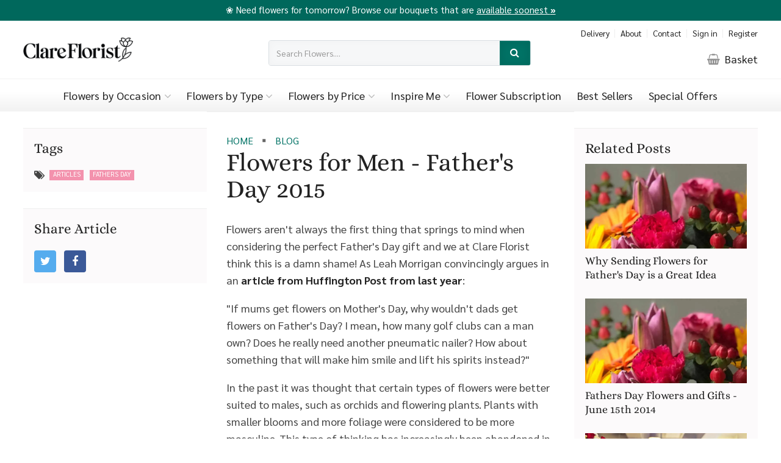

--- FILE ---
content_type: text/html; charset=utf-8
request_url: https://www.clareflorist.co.uk/blog/flowers-for-men-father-39-s-day-2015/
body_size: 19107
content:
<!DOCTYPE html>
<!--[if lt IE 7]> <html class="no-js ie6 oldie" lang="en"> <![endif]-->
<!--[if IE 7]>    <html class="no-js ie7 oldie" lang="en"> <![endif]-->
<!--[if IE 8]>    <html class="no-js ie8 oldie" lang="en"> <![endif]-->
<!--[if gt IE 8]><!--> <html class="no-js" lang="en"> <!--<![endif]--><head>
	<meta charset="utf-8" />
	<meta name="HandheldFriendly" content="True">
	<meta name="MobileOptimized" content="320">
	<meta name="viewport" content="width=device-width, initial-scale=1.0" />

    
    	<title>Flowers for Men - Father's Day 2015 - Blog  | Send flowers online, UK delivery: Clare Florist</title>
	<meta name="author" content="Edward Robertson - www.edwardrobertson.co.uk" />
    <meta name="description" content="Flowers for Men - Father's Day 2015 - Blog : Next Day Flower Delivery, UK Wide! Send a smile with our beautiful flower bouquets. Weekend delivery available. Fresh flowers delivered by Clare Florist." />    
    
        <style>*{-moz-box-sizing:border-box;-webkit-box-sizing:border-box;box-sizing:border-box}html,body,div,span,object,iframe,h1,h2,h3,h4,h5,h6,p,blockquote,pre,abbr,address,cite,code,del,dfn,em,img,ins,kbd,q,samp,small,strong,sub,sup,var,b,i,dl,dt,dd,fieldset,form,label,legend,table,caption,tbody,tfoot,thead,tr,th,td,article,aside,canvas,details,figcaption,figure,footer,header,hgroup,menu,nav,section,summary,time,mark,audio,video{margin:0;padding:0;border:0;outline:0;font-size:100%;vertical-align:baseline;background:rgba(0,0,0,0)}article,aside,details,figcaption,figure,footer,header,hgroup,menu,nav,section{display:block}blockquote,q{quotes:none}blockquote:before,blockquote:after,q:before,q:after{content:"";content:none}a{margin:0;padding:0;font-size:100%;vertical-align:baseline;background:rgba(0,0,0,0);cursor:pointer}a:focus,a:hover,a:active{outline:none}ins{background-color:#ff9;color:#000;text-decoration:none}mark{background-color:#ff9;color:#000;font-style:italic;font-weight:bold}del{text-decoration:line-through}abbr[title],dfn[title]{border-bottom:1px dotted;cursor:help}table{border-collapse:collapse;border-spacing:0}input,select{vertical-align:middle}a{text-decoration:none}a,a:visited,a:hover,a:focus,a:active,object,embed,a img{outline:none !important}img{border:0}button::-moz-focus-inner{border:0}hr{display:block;height:1px;border:0;border-top:1px solid #ccc;margin:1em 0;padding:0}html{font-size:100%}img{max-width:100%;vertical-align:middle;border:0;-ms-interpolation-mode:bicubic;height:auto}#skip-to-main{display:none}.wrap{float:left;width:100%}.reset--list{list-style:none;margin:0;padding:0}.clear--left{clear:left}.clear--right{clear:right}.clear--both{clear:both}.float--left{float:left}.float--right{float:right}.centered{text-align:center}.required--text{font-style:normal;color:red}iframe[name=twttrHubFrame]{display:none !important}#fb-root>div{left:0}html{-webkit-overflow-scrolling:touch;-webkit-tap-highlight-color:#349edb;-webkit-text-size-adjust:100%;-ms-text-size-adjust:100%}.clearfix{zoom:1}::-webkit-selection{background:#000;color:#fff;text-shadow:1px 1px 1px #000}::-moz-selection{background:#000;color:#fff;text-shadow:1px 1px 1px #000}::selection{background:#000;color:#fff;text-shadow:1px 1px 1px #000}button,input[type=button],input[type=reset],input[type=submit]{-webkit-appearance:button;border:0;outline:none}::-webkit-input-placeholder{font-size:.875em;line-height:1.4}input:-moz-placeholder{font-size:.875em;line-height:1.4}.ie7 img,.iem7 img{-ms-interpolation-mode:bicubic}input[type=checkbox],input[type=radio]{box-sizing:border-box}input[type=search]{box-sizing:content-box}button::-moz-focus-inner,input::-moz-focus-inner{padding:0;border:0}button,input,select,textarea{margin:0;font-size:100%;vertical-align:middle}button,input{*overflow:visible;line-height:normal}button::-moz-focus-inner,input::-moz-focus-inner{padding:0;border:0}button,input[type=button],input[type=reset],input[type=submit]{cursor:pointer;-webkit-appearance:button}input[type=search]{-webkit-box-sizing:content-box;-moz-box-sizing:content-box;box-sizing:content-box;-webkit-appearance:textfield}input[type=search]::-webkit-search-decoration,input[type=search]::-webkit-search-cancel-button{-webkit-appearance:none}textarea{overflow:auto;vertical-align:top}.clearfix{*zoom:1}.clearfix:before,.clearfix:after{display:table;line-height:0;content:""}.clearfix:after{clear:both}select{cursor:pointer}select,textarea,input[type=text],input[type=password],input[type=datetime],input[type=datetime-local],input[type=date],input[type=month],input[type=time],input[type=week],input[type=number],input[type=email],input[type=url],input[type=search],input[type=tel],input[type=color],.uneditable-input{display:inline-block;padding:.5em;font-size:1em;color:#555}textarea,input[type=text],input[type=password],input[type=datetime],input[type=datetime-local],input[type=date],input[type=month],input[type=time],input[type=week],input[type=number],input[type=email],input[type=url],input[type=search],input[type=tel],input[type=color],.uneditable-input{background-color:#fff;border:1px solid #ccc;-webkit-box-shadow:inset 0 1px 1px rgba(0,0,0,.075);-moz-box-shadow:inset 0 1px 1px rgba(0,0,0,.075);box-shadow:inset 0 1px 1px rgba(0,0,0,.075);-webkit-transition:border linear .2s,box-shadow linear .2s;-moz-transition:border linear .2s,box-shadow linear .2s;-o-transition:border linear .2s,box-shadow linear .2s;transition:border linear .2s,box-shadow linear .2s}textarea:focus,input[type=text]:focus,input[type=password]:focus,input[type=datetime]:focus,input[type=datetime-local]:focus,input[type=date]:focus,input[type=month]:focus,input[type=time]:focus,input[type=week]:focus,input[type=number]:focus,input[type=email]:focus,input[type=url]:focus,input[type=search]:focus,input[type=tel]:focus,input[type=color]:focus,.uneditable-input:focus{border-color:rgba(82,168,236,.8);outline:0;-webkit-box-shadow:inset 0 1px 1px rgba(0,0,0,.075),0 0 8px rgba(82,168,236,.6);-moz-box-shadow:inset 0 1px 1px rgba(0,0,0,.075),0 0 8px rgba(82,168,236,.6);box-shadow:inset 0 1px 1px rgba(0,0,0,.075),0 0 8px rgba(82,168,236,.6)}input[type=radio],input[type=checkbox]{margin:4px 0 0;margin-top:1px;*margin-top:0;line-height:normal;cursor:pointer}input[type=file],input[type=image],input[type=submit],input[type=reset],input[type=button],input[type=radio],input[type=checkbox]{width:auto}select{background-color:#fff;border:1px solid #ccc}select[multiple],select[size]{height:auto}select:focus,input[type=file]:focus,input[type=radio]:focus,input[type=checkbox]:focus{outline:thin dotted #333;outline:5px auto -webkit-focus-ring-color;outline-offset:-2px}input:-moz-placeholder,textarea:-moz-placeholder{color:#999}input:-ms-input-placeholder,textarea:-ms-input-placeholder{color:#999}input::-webkit-input-placeholder,textarea::-webkit-input-placeholder{color:#999}.radio,.checkbox{min-height:18px;padding-left:18px}.radio input[type=radio],.checkbox input[type=checkbox]{float:left;margin-left:-18px}.controls>.radio:first-child,.controls>.checkbox:first-child{padding-top:5px}.radio.inline,.checkbox.inline{display:inline-block;padding-top:5px;margin-bottom:0;vertical-align:middle}.radio.inline+.radio.inline,.checkbox.inline+.checkbox.inline{margin-left:10px}input:focus:required:invalid,textarea:focus:required:invalid,select:focus:required:invalid{color:#b94a48;border-color:#ee5f5b}.group{clear:both;padding:0px;margin:0px;zoom:1}.group:before,.group:after{content:"";display:table}.group:after{clear:both}.cell{display:block;float:left;margin-top:0}.cell:first-child{margin-left:0}[v-cloak]{display:none}.ss_area{background-color:#eee;position:relative;z-index:2}.ss_title{display:block;padding:.5em 1em;background-color:#007265;float:left;font-style:italic;color:#fff;margin:0;font-weight:bold;letter-spacing:1px}.ss_message{display:block;float:left;padding:.6em 2em;color:#444;background-color:#eee;margin:0;font-size:.9em}.ss_button{display:inline-block !important;white-space:nowrap;position:absolute !important;right:2em;top:50%;transform:translateY(-50%);padding:.2em .5em !important;font-size:.9em !important}.ss_fixed{border-top:4px solid #f392ad;position:fixed;top:56px;left:0;width:100%;z-index:999;box-shadow:2px 2px 2px rgba(0,0,0,.125)}.ss_search{position:fixed;top:3em;left:50%;z-index:1002;transform:translateX(-50%);background-color:#fff;border-radius:3px;padding:1em;width:100%;max-width:600px;font-size:.9em}.ss_search strong{display:block}.ss_search input{width:100%;max-width:400px;margin-bottom:1em}.ss_cancel{position:absolute;top:0;right:.5em;font-size:1.5em;cursor:pointer}.ss_cancel:hover{color:#666}.ss_search_bg{position:fixed;top:0;right:0;bottom:0;left:0;z-index:1001;width:100%;height:100%;background-color:rgba(0,0,0,.5)}.ss-fade-enter-active,.ss-fade-leave-active{transition:opacity .2s}.ss-fade-enter,.ss-fade-leave-to{opacity:0}.ss_result_count{border-top:2px solid #f392ad;margin-top:.5em;padding-top:.5em;display:block;text-align:right;font-weight:bold}.ss_results{max-height:40vh;overflow-y:scroll;border:1px solid #dedede;border-radius:3px}.ss_results li{padding:.25em .5em;cursor:pointer;transition:background-color .15s ease-in-out}.ss_results li:nth-child(odd){background-color:#f3f3f3}.ss_results li:hover{background-color:#007265;color:#fff}.ss_results li span{display:block;float:right}.ss_search button{padding:.45em 1.25em;display:block;float:right}@media screen and (max-width: 1270px){.ss_fixed{top:0;border-top:none}}.ss_checkout{top:0 !important;border-top:none !important}body{font:normal 18px/1.5625 "Sarabun","franklin-gothic-urw","ministry","ff-meta-web-pro","proxima nova","Lato","Open Sans","Helvetica Neue",Arial,san-serif;color:#444;overflow-x:hidden;-webkit-font-smoothing:antialiased;-moz-osx-font-smoothing:grayscale}h1,h2,h3,h4,h5{margin:0 0 .75em 0;padding:0;color:#222;font-family:"Alice","abril-titling","abril-text","moderno-fb","freight-text-pro","proxima nova","Lato","Open Sans","Helvetica Neue",Arial,san-serif;font-weight:400 !important;line-height:1.3}input,select,option,textarea,button{font:normal 19px/1.5625 "Sarabun","franklin-gothic-urw","ministry","ff-meta-web-pro","proxima nova","Lato","Open Sans","Helvetica Neue",Arial,san-serif}select{width:auto;max-width:100%}b,strong{font-weight:bold;color:#222}p{margin:0 0 1em 0;padding:0}h1{font-size:4em}h2{font-size:2em}h3{font-size:1.5em}h4{font-size:1.3em}a,h1 a,h2 a,h3 a,h4 a,h5 a{color:#007265}a:hover,a:active,h1 a:hover,h2 a:hover,h3 a:hover,h4 a:hover,h5 a:hover{color:#008c7c}a .fa-caret-left,button .fa-caret-left{padding-right:.5em}a .fa-caret-right,button .fa-caret-right{padding-left:.5em}.button{border:0;background:#007265;border:2px #007265 solid;color:#fff;font-size:1em;display:inline-block;text-align:center;position:relative}.button:hover{background:#008c7c;border-color:#008c7c;color:#fff}.button:disabled{background:#ccc;border-color:#ccc;cursor:default}.outlined-link{border:2px #007265 solid;color:#007265;display:inline-block;position:relative}.outlined-link.delete{color:red;border-color:red}.outlined-link i{font-size:.8em;margin:0 .125em 0 0}.outlined-link:hover{box-shadow:inset 0 -100px 0 0 #f392ad;border-color:#f392ad;color:#fff}.button,.outlined-link{font-family:"Alice","abril-titling","abril-text","moderno-fb","freight-text-pro","proxima nova","Lato","Open Sans","Helvetica Neue",Arial,san-serif;font-weight:bold;border-radius:4px;padding:.75em 1.5em}.button:hover,.outlined-link:hover{transition:all ease .5s}.button--rev{background:#f392ad;border-color:#f392ad}.button--rev:hover{background:#f6a9be;border-color:#f6a9be}.slick-slider{position:relative;display:block;-moz-box-sizing:border-box;box-sizing:border-box;-webkit-user-select:none;-moz-user-select:none;-ms-user-select:none;user-select:none;-webkit-touch-callout:none;-khtml-user-select:none;-ms-touch-action:pan-y;touch-action:pan-y;-webkit-tap-highlight-color:rgba(0,0,0,0)}.slick-list{position:relative;display:block;overflow:hidden;margin:0;padding:0}.slick-list:focus{outline:none}.slick-list.dragging{cursor:pointer;cursor:hand}.slick-slider .slick-track,.slick-slider .slick-list{-webkit-transform:translate3d(0, 0, 0);-moz-transform:translate3d(0, 0, 0);-ms-transform:translate3d(0, 0, 0);-o-transform:translate3d(0, 0, 0);transform:translate3d(0, 0, 0)}.slick-track{position:relative;top:0;left:0;display:block}.slick-track:before,.slick-track:after{display:table;content:""}.slick-track:after{clear:both}.slick-loading .slick-track{visibility:hidden}.slick-slide{display:none;float:left;height:100%;min-height:1px}[dir=rtl] .slick-slide{float:right}.slick-slide img{display:block}.slick-slide.slick-loading img{display:none}.slick-slide.dragging img{pointer-events:none}.slick-initialized .slick-slide{display:block}.slick-loading .slick-slide{visibility:hidden}.slick-vertical .slick-slide{display:block;height:auto;border:1px solid rgba(0,0,0,0)}.slick-arrow.slick-hidden{display:none}.slick-autoplay-toggle-button{display:none}.slick-list,.slick-slider,.slick-track{position:relative;display:block}.slick-loading .slick-slide,.slick-loading .slick-track{visibility:hidden}.slick-slider{-moz-box-sizing:border-box;box-sizing:border-box;-webkit-user-select:none;-moz-user-select:none;-ms-user-select:none;user-select:none;-webkit-touch-callout:none;-khtml-user-select:none;-ms-touch-action:pan-y;touch-action:pan-y;-webkit-tap-highlight-color:rgba(0,0,0,0)}.slick-list{overflow:hidden;margin:0;padding:0}.slick-list:focus{outline:0}.slick-list.dragging{cursor:pointer;cursor:hand}.slick-slider .slick-list,.slick-slider .slick-track{-webkit-transform:translate3d(0, 0, 0);-moz-transform:translate3d(0, 0, 0);-ms-transform:translate3d(0, 0, 0);-o-transform:translate3d(0, 0, 0);transform:translate3d(0, 0, 0)}.slick-track{top:0;left:0}.slick-track:after,.slick-track:before{display:table;content:""}.slick-slide,.slick-slide.slick-loading img{display:none}.slick-track:after{clear:both}.slick-slide{float:left;height:100%;min-height:1px}[dir=rtl] .slick-slide{float:right}.slick-slide.dragging img{pointer-events:none}.slick-initialized .slick-slide{display:block}.slick-vertical .slick-slide{display:block;height:auto;border:1px solid rgba(0,0,0,0)}.slick-next,.slick-prev{position:absolute;display:block;line-height:0;font-size:0;cursor:pointer;color:rgba(0,0,0,0);top:50%;margin-top:-10px;padding:0;border:none;outline:0}.slick-next.slick-disabled:before,.slick-prev.slick-disabled:before{opacity:.25}.slick-next:before,.slick-prev:before{font-family:slick;font-size:20px;line-height:1;color:#fff;opacity:.75;-webkit-font-smoothing:antialiased;-moz-osx-font-smoothing:grayscale}.slick-prev{background-image:url(/images/direction_left_dark.png);left:-5%}.slick-next{background-image:url(/images/direction_right_dark.png);right:-5%}.slick-prev,.slick-next{background-color:rgba(0,0,0,0);background-size:contain;background-repeat:no-repeat;background-position:center center;opacity:.4;width:50px;height:50px;top:50%}.slick-prev:hover,.slick-next:hover{opacity:1}.slick-prev,.slick-next{display:block !important}.slick-dots{position:absolute;bottom:0;display:block;width:100%;padding:0;list-style:none;text-align:center}.slick-dots li{position:relative;clear:none;display:inline-block;border-radius:20px;width:20px;height:20px;margin:0 5px;padding:0;cursor:pointer}.slick-dots li button{font-size:0;line-height:0;border-radius:20px;display:block;width:20px;height:20px;padding:5px;cursor:pointer;color:rgba(0,0,0,0);border:2px rgba(0,0,0,.7) solid;outline:none;background:rgba(0,0,0,0)}.slick-dots li button:hover,.slick-dots li button:focus{outline:none}.slick-dots li button:hover:before,.slick-dots li button:focus:before{opacity:1}#welcome .slick-dots li button{border-color:#fff}.slick-dots li.slick-active button,#welcome .slick-dots li.slick-active button{background:#007265;border-color:#007265}.slick-dots li.slick-active button:before{background:#007265;opacity:1}body{background:#fff;overflow-x:hidden}li{clear:left}#page-wrap{margin:0 auto;position:relative}#page-wrap.fixed{margin-top:58px}.inner{width:94%;max-width:74em;margin:0 auto}.narrow-inner{max-width:60em}.page-narrow-inner{max-width:40em;margin-bottom:2em}.pad{padding:1em}#main{padding-bottom:2em}.ph-inspire-me .page-title,.ph-inspire-me .page-tagline{color:#fff}.inspire-portals{margin-top:2em}.inspire-portal{width:31.33%;margin-left:3%;margin-bottom:1em;margin-bottom:3%;height:400px;position:relative;background-color:#222;background-repeat:no-repeat;background-position:center center;background-size:cover;box-shadow:2px 2px 0px rgba(0,0,0,.25)}.inspire-portal:nth-child(2n+1){margin-left:3%;clear:none}.inspire-portal:nth-child(3n+1){margin-left:0;clear:both}.inspire-portal__title{color:#fff;position:absolute;bottom:1em;left:1em;margin:0;-webkit-transition:all ease .5s;-moz-transition:all ease .5s;transition:all ease .5s;border-bottom:2px rgba(255,255,255,0) solid}.inspire-portal:hover .inspire-portal__title{border-bottom-color:#fff;padding-bottom:.25em}#header-messages{padding:0 0 .5em 0;margin:0;background:#00685c;color:#fff;width:100%;font-size:.825em;overflow-x:hidden}#header-messages a{color:#fff;text-decoration:underline}#header-messages b,#header-messages strong{font-weight:bold;color:inherit}header{text-align:center;background:#fff;border-top:4px #00685c solid}header .inner{position:relative;padding:0}.header-nav{float:right;position:absolute;top:.275em;right:0;margin:0}.header-nav__item{display:inline-block;clear:none;margin-right:1em;position:relative}.header-nav__link{font-size:.75em;color:#222}.header-nav__link:hover{color:#007265}.header-nav__item:before{content:"";width:1px;height:14px;background:#eee;position:absolute;top:.5em;left:-0.55em}.header-nav__item:first-child:before{display:none}.header-nav__item:last-child{margin-right:0}#logo{float:left;width:180px;margin:.75em 0 1em 0}#logo-img{display:block}.header-delivery-msg{color:#999;position:absolute;top:.875em;left:50%;width:430px;margin-left:-200px;font-size:.75em;text-align:center}.header-search{float:left;width:430px;margin:2em 0 1.5em -200px;left:50%;position:absolute;border-radius:4px;overflow:hidden;font-size:.875em;border:1px #d9dee2 solid}.header-search input{padding-right:4em;padding-left:.75em;width:100%;background-color:#f6f7f8;border:0;box-shadow:0px 0px 14px rgba(0,0,0,.025) inset}.header-search .button{position:absolute;top:0;right:0;padding:.4em 1em;border-radius:0;box-shadow:0px 0px 14px rgba(0,0,0,.1) inset}.header-basket{float:right;margin-top:2.675em;color:#222}.header-basket .fa-shopping-basket{opacity:.5;margin-right:.25rem}.header-basket:hover{color:#007265}.no-of-basket-items{display:inline-block;background:#f392ad;color:#fff;border-radius:26px;width:26px;height:26px;line-height:23px;font-weight:400}.header-note{float:right;margin:2.75em 0 1.5em 0;font-family:"Alice","abril-titling","abril-text","moderno-fb","freight-text-pro","proxima nova","Lato","Open Sans","Helvetica Neue",Arial,san-serif}.header-note .fa-lock{color:#aaa;margin-right:.5em}#nav-toggle,.nav-overlay,.nav-overlay-width{display:none}#nav{float:left;width:100%;position:relative;background:-webkit-gradient(linear, left top, left bottom, from(#fff), to(#f2f2f2));background:linear-gradient(to bottom, #fff 40%, #f2f2f2 100%);border-top:1px #f2f2f2 solid}#nav ul{margin:0;text-align:center}#nav li{display:inline-block;clear:none;position:relative}#nav a{display:block}@media screen and (min-width: 1550px){.nav__item{margin:0 .325em}}.oldie .nav{list-style-image:url([data-uri]);list-style-type:none;white-space:nowrap}#nav.fixed{position:fixed;top:0;left:0;z-index:999;box-shadow:2px 2px 2px rgba(0,0,0,.125)}.oldie #nav.fixed{background:#f2f2f2}.nav__link{color:#222;font-size:1em;position:relative;padding:.7em;font-weight:400;letter-spacing:.25px}.nav__link .fa-angle-down{color:#bbb}@media screen and (min-width: 1400px){.nav__link{margin:0 .375em}}#nav li:first-child .nav__link:before{display:none}#nav li:hover .nav__link{color:#007265}#nav a:hover,#nav li:hover .nav__link{color:#007265}.__nav__subnav{left:-0.25em;top:auto;position:absolute;visibility:hidden;opacity:0;z-index:-1}#nav li:hover .__nav__subnav{visibility:visible;opacity:1}@media(hover: hover){.__nav__subnav{transform:translateY(0.5em)}#nav li:hover .__nav__subnav{transition:all .3s ease-in-out 0s,visibility 0s linear .3s,z-index 0s linear .01s;transform:translateY(0%);transition-delay:0s,0s,.3s}}#nav li.nv-1719 .__nav__subnav{left:-200px}.nav__subnav{padding:1em 1.5em 1em 1.5em;float:left;width:540px;text-align:left;background:#fff;box-shadow:0px 4px 4px rgba(0,0,0,.125);border-radius:0 0 4px 4px;-webkit-animation:expand .5s;-moz-animation:expand .5s;-ms-animation:expand .5s;-o-animation:expand .5s;animation:expand .5s;overflow:hidden;transition:.5s padding cubic-bezier(0.73, 0.32, 0.34, 1.5)}.nav__subnav img{width:100%}.nav__subnav li{float:left;width:50%;clear:both;font-size:1em;padding:.25em 0;text-align:left}.nav__subnav a{color:#222;font-size:.875em}.nav__subnav a:hover{color:#007265}.nav__subnav__info{float:left;width:100%}.nav__subnav__info--with-promo{width:70%}.nav__subnav__promo{float:left;width:30%;padding:1rem 1.5rem;text-align:center;display:flex;align-items:center;justify-content:center;height:100%;border:1px #eee solid;border-radius:4px}.nav__subnav__promo__title{padding-top:.5rem;font-weight:bold;line-height:1.2}.nav__subnav__promo__title a{color:#007265}.nav__subnav__promo__tagline{padding-top:.125rem;font-size:.875rem;line-height:1.2}.nav__subnav__info__group{list-style-type:none;margin:0;padding:0}.nav__subnav__info__group--type li{width:33.333%}.nav__subnav--occasion{width:740px}.nav__subnav--colour{width:740px}.nav__subnav--inspireme{width:740px}.nav__subnav__info__group--colour li{width:25%}.nav__subnav__info__group--colour li a span{float:left;width:28px;height:28px;border-radius:28px;margin:0 .5em 0 0}.nav__subnav__info__group--colour li a b{font-weight:normal !important}.nav__subnav__info__group--colour li a{padding:.75em}.nav__subnav__info__group--price{padding-left:0}.nav__subnav__info__group--price li{float:left;width:50%;background-color:#f9f9f9;border:2px #fff solid;text-align:center}.nav__subnav__info__group--price li a{padding:1em}.newsletter-signup{padding:4em 0;text-align:center;background:#f6f7f8 url("/images/join-our-mailing-list.jpg") center center/cover no-repeat}.newsletter-signup__header{margin:0 0 .25em 0;font-weight:bold;color:rgba(0,0,0,.75)}.newsletter-signup--button{margin-top:1em}.newsletter-signup__field{margin:2px;display:inline-block;position:relative}.newsletter-signup__field label.error{width:100% !important;position:absolute;bottom:-1.5em;left:0;font-size:.75em}.newsletter-signup__label{display:none}.g-recaptcha{height:78px;margin-top:1em}.g-recaptcha div:first-child{margin:0 auto}.promo-strip{float:left;width:100%;background-color:#007265}.promo-strip .inner--promo-strip{max-width:24em}.promo-strip__image{background:#f6f7f8 center center/cover no-repeat;height:100%;min-height:500px}.promo-strip__image,.promo-strip__text{float:left;width:50%}.promo-strip__text{padding:6em 3em;text-align:center}.promo-strip__title{margin:0 0 1rem 0;font-size:1.5em;color:#fff}.promo-strip__tagline{color:#fff;color:rgba(255,255,255,.75)}.promo-strip .button{background:#008c7c;font-size:.875em;margin-top:1.5em;border:0}@supports(display: grid){.promo-strip{display:grid;grid-template-columns:1fr 1fr}.promo-strip__image,.promo-strip__text{width:100%}.promo-strip__image{min-height:auto}}.promo-strip--xmas{background:#007265 url(/images/promo-xmas-corner--top.png) top right/20% no-repeat}.promo-strip--xmas .promo-strip__text{background:url(/images/promo-xmas-corner--bottom.png) bottom left/40% no-repeat}.promo-strip--valentines{background:#ab2538 url(/images/promo-valentines-corner--top.png) top right/14% no-repeat}.promo-strip--valentines .promo-strip__text{text-align:left}.promo-strip--valentines .inner--promo-strip{max-width:34em;padding-right:8rem}.promo-strip--valentines .button{background:#ed504b}.promo-strip--mothersday{background:#f392ad}.promo-strip--mothersday .promo-strip__text{text-align:center;background:#f392ad url(/images/promo-mothersday__bg.jpg) center center/cover no-repeat}.promo-strip--mothersday .inner--promo-strip{max-width:34em;padding-right:8rem;background:#f392ad;padding:2rem}.promo-strip--mothersday .button{background:#007265}.action-strip{margin-top:3rem;background-image:url("../images/call-to-action.jpg");background-size:cover;background-position:center}.action-strip-card{background:#fff;padding:1vh;margin:3rem 0;width:50%;border-radius:5px;text-align:center}.action-strip-border{padding:3px;background:#f392ad;background:linear-gradient(145deg, rgba(0, 114, 101, 0.9) 0%, rgba(231, 86, 126, 0.9) 100%);border-radius:5px}.action-strip-fill{padding:8vh 3vh;background:#fff;border-radius:3px}.action-strip-card h5{font-size:2em;margin-bottom:.25em;font-weight:300;color:#404040}footer{background:#007265;background:#003f38;background:-moz-linear-gradient("-45deg", #003f38 0%, #007265 100%);background:-webkit-linear-gradient("-45deg", #003f38 0%, #007265 100%);background:linear-gradient(135deg, #003f38 0%, #007265 100%);filter:progid:DXImageTransform.Microsoft.gradient( startColorstr="$from", endColorstr="$to",GradientType=0 );color:#fff;color:rgba(255,255,255,.675);padding:3em 0 2em 0}.oldie footer{content:"";display:table;clear:both;background:#007265}footer h4{color:#fff;font-size:1.3em}footer h5{color:#fff}.footer-nav-group{width:14.16%;margin-left:3%;margin-bottom:1em}.footer-nav-group:nth-child(5n+1){margin-left:3%;clear:none}.footer-nav-group:nth-child(6n+1){margin-left:0;clear:both}.footer-nav-group__links li{margin-bottom:.375em}.footer-nav-group__links a{color:#fff}.footer-nav-group__links .fa{color:#f392ad;margin-right:.25em}.footer-text-group{width:31.33%;margin-left:3%;margin-bottom:2em}.footer-text-group a{color:#fff;font-weight:bold}.footer-trustmarks{margin-top:0}.footer-cards{margin-bottom:1em}.footer-cards li{display:inline-block;margin-right:.5em}.footer-delivery-areas{width:65.66%;margin-left:3%;margin:1em 0 1em 0}.footer-delivery-areas ul{margin-top:1em}.footer-delivery-areas li{float:left;clear:none;margin:0 .25em .25em 0}.footer-delivery-areas a{color:#fff}.footer-delivery-areas a.place{color:#fff;padding:1em;background:rgba(34,34,34,.1);border-radius:4px;font-size:.875em;display:block}.footer-delivery-areas h5 a:hover{color:#fff}.footer-phone{width:31.33%;margin-left:3%;border:1px rgba(255,255,255,.25) dashed;padding:1em;margin-top:0;text-align:center}.footer-phone h4{margin:0 0 .25em 0;color:rgba(255,255,255,.675)}.footer-phone a{font-size:1.3em;color:#fff}.copyright{border-top:1px rgba(255,255,255,.25) dashed;padding-top:2em;margin-top:1em}.copyright .inner{position:relative}.copyright a{color:#fff;font-weight:bold}.external-socials{float:right;position:absolute;top:0;right:0}.external-socials a{color:#fff;font-size:1.5em;margin-left:1.5em}.copyright p,.footer-nav-group__links li,.footer-text-group,.footer-delivery-areas li{font-size:.8em}.site-intro{padding:.875em 0 0 0;font-size:.875em;text-align:center}.site-intro .inner{max-width:1200px}.site-intro--pink{background:rgba(252,103,103,.675);color:#fff;background:#f392ad}.site-intro--default{background:#fff;background:-moz-linear-gradient("top", #fff 0%, #fafafa 100%);background:-webkit-linear-gradient("top", #fff 0%, #fafafa 100%);background:linear-gradient(to bottom, #fff 0%, #fafafa 100%);filter:progid:DXImageTransform.Microsoft.gradient( startColorstr="$from", endColorstr="$to",GradientType=0 );position:relative;color:#999}.site-intro__title{border-right:1px rgba(238,238,238,.25) dashed;font-size:1em;margin:.125em 0 0 0;padding-right:1em;font-family:"Sarabun","franklin-gothic-urw","ministry","ff-meta-web-pro","proxima nova","Lato","Open Sans","Helvetica Neue",Arial,san-serif;font-weight:300}.site-intro__link{margin-left:1em;border-bottom:1px #666 dashed}.site-intro__link:hover{border-bottom-style:solid}.site-intro__title,.site-intro__link{display:inline-block}.site-intro__tagline,.site-intro__trustpilot{width:48.5%;margin-left:3%;margin-bottom:1em}.site-intro__tagline:nth-child(1n+1),.site-intro__trustpilot:nth-child(1n+1){margin-left:3%;clear:none}.site-intro__tagline:nth-child(2n+1),.site-intro__trustpilot:nth-child(2n+1){margin-left:0;clear:both}.site-intro__trustpilot .trustpilot-widget{margin-top:.325em}.site-intro--pink .site-intro__title,.site-intro--dark .site-intro__title{color:#fff;border-right-color:#fff}.site-intro--pink .site-intro__link,.site-intro--dark .site-intro__link{border-bottom-color:#fff;color:#fff}.site-intro--pink .site-intro__trustpilot,.site-intro--dark .site-intro__trustpilot{color:#fff}.site-intro--default{border-top:1px rgba(238,238,238,.25) dashed}.site-intro--default .site-intro__title{color:#888;border-right-color:#ccc}.site-intro--default .site-intro__link{border-bottom-color:#888;color:#222}.site-intro--default .site-intro__trustpilot{color:#888}.welcome-wrap{position:relative;background-color:#f6f7f8}.inner--welcome{max-width:106em;width:100% !important}#welcome{background-color:#f6f7f8;background-position:center center;background-repeat:no-repeat;background-size:cover;border-bottom:1px solid #ddd}#welcome .overlay{padding:2.5em 0 2.5em 0}.welcome__mobile__image{display:none}.welcome__button{border:0}#main.homepage{background:#f6f7f8;background:-moz-linear-gradient(top, #f6f7f8 0%, #ffffff 100%);background:-webkit-linear-gradient(top, #f6f7f8 0%, #ffffff 100%);background:linear-gradient(to bottom, #f6f7f8 0%, #ffffff 100%)}.welcome__text{max-width:400px;margin:1em 0 4em 0}.welcome__title{font-size:.75em;letter-spacing:1px;text-transform:uppercase;color:rgba(34,34,34,.5)}.welcome__subtitle{font-size:1.75em;margin-bottom:.375em;color:#222}.welcome__tagline{font-size:1.1em;line-height:1.4;margin-bottom:1em;color:rgba(34,34,34,.5)}.welcome__text--dark{color:#fff}.welcome__text--dark strong,.welcome__text--dark b{color:#fff}.welcome__text--dark .welcome__subtitle,.welcome__text--dark .welcome__tagline,.welcome__text--dark .welcome__title{color:#fff}.promo-areas{position:relative;top:-2em}.promo-area{width:31.66%;margin-left:2.5%;margin-bottom:1em;box-shadow:0px 0px 4px rgba(0,0,0,.125);min-height:140px;padding:1.125em 6em 1.125em 1.25em;margin-top:-1.5em;margin-bottom:0;position:relative;color:#666;line-height:1.4;border-radius:4px;background-color:#fff;background-image:url("data:image/svg+xml,%3Csvg xmlns='http://www.w3.org/2000/svg' width='250' height='30' viewBox='0 0 1000 120'%3E%3Cg fill='none' stroke='%23fbfbfb' stroke-width='10' stroke-opacity='0.75' %3E%3Cpath d='M-500 75c0 0 125-30 250-30S0 75 0 75s125 30 250 30s250-30 250-30s125-30 250-30s250 30 250 30s125 30 250 30s250-30 250-30'/%3E%3Cpath d='M-500 45c0 0 125-30 250-30S0 45 0 45s125 30 250 30s250-30 250-30s125-30 250-30s250 30 250 30s125 30 250 30s250-30 250-30'/%3E%3Cpath d='M-500 105c0 0 125-30 250-30S0 105 0 105s125 30 250 30s250-30 250-30s125-30 250-30s250 30 250 30s125 30 250 30s250-30 250-30'/%3E%3Cpath d='M-500 15c0 0 125-30 250-30S0 15 0 15s125 30 250 30s250-30 250-30s125-30 250-30s250 30 250 30s125 30 250 30s250-30 250-30'/%3E%3Cpath d='M-500-15c0 0 125-30 250-30S0-15 0-15s125 30 250 30s250-30 250-30s125-30 250-30s250 30 250 30s125 30 250 30s250-30 250-30'/%3E%3Cpath d='M-500 135c0 0 125-30 250-30S0 135 0 135s125 30 250 30s250-30 250-30s125-30 250-30s250 30 250 30s125 30 250 30s250-30 250-30'/%3E%3C/g%3E%3C/svg%3E");background-size:auto auto;border-left:6px #f392ad solid}.promo-area:nth-child(2n+1){margin-left:2.5%;clear:none}.promo-area:nth-child(3n+1){margin-left:0;clear:both}.promo-area__title{margin:.075em 0 .325em 0;font-size:1.3em;line-height:1.2}.promo-area__image{position:absolute;top:1.125em;right:1.125em;float:right;width:100px;border-radius:100px;background:#fff;margin:0 0 0 1em}.promo-area__image img{border-radius:100px}.promo-area__image:hover img{border-color:#f392ad}.popular-categories{margin:1em 0 0 0;padding:2em 0 1.5em 0;position:relative;z-index:-2;background:#f6f7f8;background:-moz-linear-gradient(top, #faf6f8 0%, #f6f7f8 100%);background:-webkit-linear-gradient(top, #faf6f8 0%, #f6f7f8 100%);background:linear-gradient(to bottom, #faf6f8 0%, #f6f7f8 100%)}.popular-category{float:left;width:31.33%;margin-left:3%;margin-bottom:1em;background:#fff;box-shadow:0px 0px 4px rgba(0,0,0,.125);border-radius:4px;background-color:#fff;overflow:hidden;display:flex;background-image:url("data:image/svg+xml,%3Csvg xmlns='http://www.w3.org/2000/svg' width='250' height='30' viewBox='0 0 1000 120'%3E%3Cg fill='none' stroke='%23fbfbfb' stroke-width='10' stroke-opacity='0.75' %3E%3Cpath d='M-500 75c0 0 125-30 250-30S0 75 0 75s125 30 250 30s250-30 250-30s125-30 250-30s250 30 250 30s125 30 250 30s250-30 250-30'/%3E%3Cpath d='M-500 45c0 0 125-30 250-30S0 45 0 45s125 30 250 30s250-30 250-30s125-30 250-30s250 30 250 30s125 30 250 30s250-30 250-30'/%3E%3Cpath d='M-500 105c0 0 125-30 250-30S0 105 0 105s125 30 250 30s250-30 250-30s125-30 250-30s250 30 250 30s125 30 250 30s250-30 250-30'/%3E%3Cpath d='M-500 15c0 0 125-30 250-30S0 15 0 15s125 30 250 30s250-30 250-30s125-30 250-30s250 30 250 30s125 30 250 30s250-30 250-30'/%3E%3Cpath d='M-500-15c0 0 125-30 250-30S0-15 0-15s125 30 250 30s250-30 250-30s125-30 250-30s250 30 250 30s125 30 250 30s250-30 250-30'/%3E%3Cpath d='M-500 135c0 0 125-30 250-30S0 135 0 135s125 30 250 30s250-30 250-30s125-30 250-30s250 30 250 30s125 30 250 30s250-30 250-30'/%3E%3C/g%3E%3C/svg%3E")}.popular-category:nth-child(2n+1){margin-left:3%;clear:none}.popular-category:nth-child(3n+1){margin-left:0;clear:both}.popular-category__title{height:100%;margin:1em}.popular-category__title h4{margin:0;font-size:1.3em;font-weight:bold;color:#007265}.popular-category__title b{text-transform:uppercase;color:#f392ad;font-style:normal;font-family:"Sarabun","franklin-gothic-urw","ministry","ff-meta-web-pro","proxima nova","Lato","Open Sans","Helvetica Neue",Arial,san-serif;display:block;font-size:.675em}.popular-category:hover .popular-category__title h4{color:#00a592}.popular-category__image{float:left;width:140px;min-height:106px;margin:0 .5em 0 0;background-size:cover;background-repeat:no-repeat;background-position:center center}.popular-category img{float:left;width:108px;margin:0 1.5em 0 0}.ribbon{font-size:16px !important;width:100%;max-width:240px;position:relative;background:#f07b9c;background:-moz-linear-gradient("-45deg", #f07b9c 0%, #f392ad 100%);background:-webkit-linear-gradient("-45deg", #f07b9c 0%, #f392ad 100%);background:linear-gradient(135deg, #f07b9c 0%, #f392ad 100%);filter:progid:DXImageTransform.Microsoft.gradient( startColorstr="$from", endColorstr="$to",GradientType=0 );color:#fff;text-align:center;padding:1em;margin:-4.25em auto 3em auto}.ribbon:before,.ribbon:after{content:"";position:absolute;display:block;bottom:-1em;border:1.5em solid #ef6d91;z-index:-1}.ribbon:before{left:-2em;border-right-width:1.5em;border-left-color:rgba(0,0,0,0)}.ribbon:after{right:-2em;border-left-width:1.5em;border-right-color:rgba(0,0,0,0)}.ribbon .ribbon-content:before,.ribbon .ribbon-content:after{content:"";position:absolute;display:block;border-style:solid;border-color:#e93668 rgba(0,0,0,0) rgba(0,0,0,0) rgba(0,0,0,0);bottom:-1em}.ribbon .ribbon-content:before{left:0;border-width:1em 0 0 1em}.ribbon .ribbon-content:after{right:0;border-width:1em 1em 0 0}.popular-category__header{color:#fff;font-family:"Sarabun","franklin-gothic-urw","ministry","ff-meta-web-pro","proxima nova","Lato","Open Sans","Helvetica Neue",Arial,san-serif;font-size:1em;text-transform:uppercase;text-align:center;margin-bottom:2em}.h-messages{margin-bottom:1.5em}.h-message{width:47.5%;margin-left:5%;margin-bottom:1em;text-align:center}.h-message:nth-child(1n+1){margin-left:5%;clear:none}.h-message:nth-child(2n+1){margin-left:0;clear:both}.h-message__delivery{background:#ecf5f8;padding:1.5em}.h-message__review{border:1px #eee solid;background:#fff;padding:1.5em}.h-message__review a{color:#007265;font-weight:bold}.h-message .fa-star{color:gold;margin:0 .075em}.site-taglines{border-bottom:1px #faf6f8 solid}.site-tagline{width:33.33%;margin-left:0%;margin-bottom:1em;text-align:center;margin-bottom:0;padding:1em}.site-tagline:nth-child(2n+1){margin-left:0%;clear:none}.site-tagline:nth-child(3n+1){margin-left:0;clear:both}.site-tagline .fa{color:#999;margin-right:.25em}.site-tagline--mid{border:1px #faf6f8 solid;border-top:0;border-bottom:0}.homepage-content{padding:2rem 0;text-align:center}.homepage-content h2,.homepage-content h3,.homepage-content h4,.homepage-content h5{font-size:1.3em;font-weight:bold}.latest-blog{background:#f6f7f8;background:-moz-linear-gradient("top", #f6f7f8 0%, rgba(255, 255, 255, 0) 100%);background:-webkit-linear-gradient("top", #f6f7f8 0%, rgba(255, 255, 255, 0) 100%);background:linear-gradient(to bottom, #f6f7f8 0%, rgba(255, 255, 255, 0) 100%);filter:progid:DXImageTransform.Microsoft.gradient( startColorstr="$from", endColorstr="$to",GradientType=0 );padding:3em 0 1.5em 0}.homepage-promo{margin-bottom:2em}.product-giftcardpromo{margin-top:1em}.product-giftcardpromo__group{background:#fff;border:1px #eee solid;border-radius:4px;padding:2em;box-shadow:0px 0px 40px rgba(0,0,0,.05)}.product-giftcardpromo__image{float:left;width:25%;margin-right:5%}.product-giftcardpromo__image img{box-shadow:0px 0px 3px rgba(0,0,0,.1)}.product-giftcardpromo__text{float:left;width:70%;font-size:.95em}#main.product .product-giftcardpromo{margin-top:2em}.product-carousel{margin:1em 0 2em 0}.product-carousel--group-two{margin-top:2em}.product-listing{width:23.5%;margin-left:2%;margin-bottom:1em;margin-bottom:2%;text-align:center;position:relative;border:1px #eee solid;border-radius:4px;box-shadow:1px 1px 3px rgba(0,0,0,.05);background:#fff;padding:1.25em;padding-bottom:5.75rem}.product-listing:nth-child(3n+1){margin-left:2%;clear:none}.product-listing:nth-child(4n+1){margin-left:0;clear:both}.product-listing-meanings{width:31.33%;margin-left:3%;margin-bottom:1em;margin-bottom:5%;text-align:center;position:relative}.product-listing-meanings:nth-child(2n+1){margin-left:3%;clear:none}.product-listing-meanings:nth-child(3n+1){margin-left:0;clear:both}.product-listing__flag{position:absolute;top:-7px;left:-8px;width:100px}.product-listing__ribbon{position:absolute;top:-7px;right:-8px;width:100px}.product-listing__image{margin-bottom:.75em;display:block;float:left;width:100%;text-align:center;display:flex;align-items:center;justify-content:center}.product-listing__image img{display:inline-block;width:auto;max-height:200px}.product-listing__actions{margin-top:1em}.product-listing__actions .button,.product-listing__actions .outlined-link{margin:0 .5em}.product-listing__name{display:block;font-size:1.2em;line-height:1.275;margin-bottom:.125em;font-family:"Sarabun","franklin-gothic-urw","ministry","ff-meta-web-pro","proxima nova","Lato","Open Sans","Helvetica Neue",Arial,san-serif;font-weight:700}.product-listing__wasprice{display:inline-block;font-weight:300;color:#888;margin-left:.5em;font-size:.75em;position:relative}.product-listing__wasprice:before{content:"";position:absolute;top:50%;left:0;width:100%;height:1px;margin-top:1px;background:#888}.product-listing__price{display:inline-block;color:#222}.product-listing__note{font-size:.75em;color:#888;margin:.25em 0 0 0}.product-listing__add{position:absolute;bottom:0;left:0;width:100%;padding:0 1.25em 1.25em 1.25em}.button--quickadd{display:block;width:100%;padding:.5rem;background:#f392ad;border-color:#f392ad}.button--quickadd .fa{opacity:.75;margin-right:.25rem}.button--quickadd:hover{background:#f6a9be;border-color:#f6a9be}.delivery-countdown{background:#007265;background-image:url("data:image/svg+xml,%3Csvg xmlns='http://www.w3.org/2000/svg' width='88' height='24' viewBox='0 0 88 24'%3E%3Cg fill-rule='evenodd'%3E%3Cg id='autumn' fill='%2300c1ac' fill-opacity='0.2'%3E%3Cpath d='M10 0l30 15 2 1V2.18A10 10 0 0 0 41.76 0H39.7a8 8 0 0 1 .3 2.18v10.58L14.47 0H10zm31.76 24a10 10 0 0 0-5.29-6.76L4 1 2 0v13.82a10 10 0 0 0 5.53 8.94L10 24h4.47l-6.05-3.02A8 8 0 0 1 4 13.82V3.24l31.58 15.78A8 8 0 0 1 39.7 24h2.06zM78 24l2.47-1.24A10 10 0 0 0 86 13.82V0l-2 1-32.47 16.24A10 10 0 0 0 46.24 24h2.06a8 8 0 0 1 4.12-4.98L84 3.24v10.58a8 8 0 0 1-4.42 7.16L73.53 24H78zm0-24L48 15l-2 1V2.18A10 10 0 0 1 46.24 0h2.06a8 8 0 0 0-.3 2.18v10.58L73.53 0H78z'/%3E%3C/g%3E%3C/g%3E%3C/svg%3E");color:#fff;padding:1em;text-align:center}.delivery-countdown .inner{display:flex;justify-content:center;align-items:center}.countdown-clock-blocks{margin-right:.5em;background:#222;border-radius:2px;padding:.5em .75em;display:inline-block;text-align:center;font-size:.875em}.countdown-clock-block{display:inline-block;position:relative}.countdown-clock-block--minutes{margin:0 1em}.countdown-clock-block--minutes:before,.countdown-clock-block--minutes:after{background:rgba(255,255,255,.25);width:1px;height:20px;content:"";position:absolute;top:.25rem;left:-10px}.countdown-clock-block--minutes:after{left:auto;right:-10px}.countdown-clock-block__number,.countdown-clock-block__unit{display:inline-block}.countdown-clock-block__number{font-weight:bold;color:#f392ad}.countdown-clock-text{display:inline-block;font-size:.875em;padding:.5em}.countdown-clock-text strong{color:#f392ad}.countdown-clock-text span{color:#fff;font-weight:bold}.product-listings{float:left;width:100%}@supports(display: grid){.product-listings{display:grid;grid-template-columns:1fr 1fr 1fr 1fr;grid-gap:1.5em;margin-bottom:1.5em}.product-listing{display:grid;width:100%;margin:0 !important}}.lazy{min-height:200px}.required{color:red}.optional{font-family:"Alice","abril-titling","abril-text","moderno-fb","freight-text-pro","proxima nova","Lato","Open Sans","Helvetica Neue",Arial,san-serif;font-size:.875em}label.error{float:left;width:auto !important;color:red !important;padding:.5em 0 0 0;margin:0 !important;position:relative;font-weight:bold}.input-group{position:relative}.msg{color:#fff;padding:1em;margin-bottom:1em;text-align:center}.msg b,.msg strong{color:#fff}#thanks,.frm_success,.msg-success{background:#4dc680}#error,.msg-error{background:red}span.msg-error{background:red;display:inline-block;width:100%;padding:.8em;color:#fff;text-align:center}.enquiry-form .inner{max-width:500px}#enquiry-form{margin-bottom:3em}.form h3{font-size:1.5em}.form label,.form input,.form textarea{float:left;width:100%}.form label{margin-bottom:.5em}.form label.error,.--form select{width:auto}.form input{position:relative}.form input.valid{background-image:url(/images/icon-valid.gif);background-repeat:no-repeat;background-position:98.5% .75em;padding-right:2em}.form li{float:left;width:100%;position:relative;margin-bottom:1em}.form .button{margin-top:.25em}.form .button i{margin-left:2em}#main.loginpage{background:#f6f7f8}#register-form,#login-form,.boxed-form{margin:0 0 3.5em 0}#register-form .inner,#login-form .inner,.boxed-form .inner{max-width:600px}#register-form .form-wrap,#login-form .form-wrap,.boxed-form .form-wrap{background:#fff;box-shadow:2px 2px 0px rgba(0,0,0,.125);padding:1.5em}#register-form .form-wrap p:last-child,#login-form .form-wrap p:last-child,.boxed-form .form-wrap p:last-child{margin:0;padding:0}.boxed-form ol{margin-bottom:1em}#register-form h3,#login-form h3,.boxed-form h3{font-weight:bold}#register-form li,#login-form li,.boxed-form li{float:left;clear:none;width:100%;position:relative}#register-form .required,#login-form .required,.boxed-form .required{color:red}#register-form input[type=checkbox]{width:auto;margin:7px 1em 0 0}#register-form label[for=reg_newsletter]{cursor:pointer}#enquiry-form li{margin-bottom:1em}#contact-details{padding:4em 0;color:#fff;text-align:center}.contact-detail{width:47.5%;margin-left:5%;margin-bottom:1em;color:#fff;margin-top:0;margin-bottom:0;text-align:center;font-size:1.5em}.contact-detail:nth-child(1n+1){margin-left:5%;clear:none}.contact-detail:nth-child(2n+1){margin-left:0;clear:both}.contact-detail .svg-inline--fa{opacity:.5;margin-right:.25em}.contact-detail strong{text-transform:uppercase;font-family:"Alice","abril-titling","abril-text","moderno-fb","freight-text-pro","proxima nova","Lato","Open Sans","Helvetica Neue",Arial,san-serif;font-weight:normal;color:#fff;display:block;font-size:.875em}.contact-detail a{color:#fff}.signup-note{margin-top:2em}.signup-note a{color:#007265}.link-fgt-pw{float:right;color:#007265}.compact-form__row{margin-bottom:1em}.compact-form label{float:left;width:30%;padding:.5em 1.5em 0 0;font-weight:300;text-align:right}.compact-form label.error{margin-left:30% !important;padding-top:.25em}.compact-form input,.compact-form textarea{float:left;width:70%}.compact-form input[type=checkbox]{float:left;margin:.5em .5em 0 0;width:auto}.compact-form .faux-input{margin-top:.5em}.signup-errors{border:dashed 2px #ec644b;padding:.5em 1em}.signup-errors i{color:#ec644b;margin-right:.5em}.frm_giftcard{width:100%}.--form h3{font-size:1.5em}.--form label{margin-bottom:.25em}.--form label.error,.--form select{width:auto}.--form input{position:relative}.--form input.valid{background-image:url(/images/icon-valid.gif);background-repeat:no-repeat;background-position:98.5% .75em;padding-right:2em}.--form li{float:left;padding:0 0 .875em 0;width:100%;max-width:600px;position:relative}.--form .button i{margin-left:2em}.section__title{text-align:center;margin:0 0 1.5em 0;font-size:1.5em}.section__title b{position:relative;font-weight:400 !important}.section__title b:before,.section__title b:after{content:"";position:absolute;top:.25em;left:-80px;width:70px;height:28px;background:url(/images/squiggle-left.jpg) no-repeat center center;background-size:70px;opacity:.125}.section__title b:after{left:auto;right:-80px;background-image:url(/images/squiggle-right.jpg)}.section__title-c19{margin-bottom:.8em;text-align:center}.section__subtitle-c19{font-family:"Sarabun","franklin-gothic-urw","ministry","ff-meta-web-pro","proxima nova","Lato","Open Sans","Helvetica Neue",Arial,san-serif;font-size:.9em;text-align:center;margin-bottom:1.75em}header,#header,nav,#nav,#main,footer,#footer,#welcome,.--form ol,.--form ul,.--form label,.--form input,.--form textarea,.__nav__subnav,.nav__subnav ul,.welcome__text,.person,.input-group,#register-form,#login-form,.boxed-form,.boxed-form ol,#register-form .form-wrap,#login-form .form-wrap,.boxed-form .form-wrap,.compact-form__row,.order-summary-group,.search-result,.specialdate,.starsign,.birth-flower,.price-portal,.account-box,#contact-form{float:left;width:100%}header,#header,footer,#footer,#welcome,#main,.compact-form__row,popular-categories,.product-carousel,.homepage-content,.latest-blog,#newsletter,.site-intro,.wrap{zoom:1}header:before,header:after,#header:before,#header:after,footer:before,footer:after,#footer:before,#footer:after,#welcome:before,#welcome:after,#main:before,#main:after,.compact-form__row:before,.compact-form__row:after,popular-categories:before,popular-categories:after,.product-carousel:before,.product-carousel:after,.homepage-content:before,.homepage-content:after,.latest-blog:before,.latest-blog:after,#newsletter:before,#newsletter:after,.site-intro:before,.site-intro:after,.wrap:before,.wrap:after{content:" ";display:block;height:0;overflow:hidden}header:after,#header:after,footer:after,#footer:after,#welcome:after,#main:after,.compact-form__row:after,popular-categories:after,.product-carousel:after,.homepage-content:after,.latest-blog:after,#newsletter:after,.site-intro:after,.wrap:after{clear:both}.product-carousel,footer,#footer{content:"";display:block;clear:both}.no-of-basket-items,.product-listing__wasprice,.product-listing__price,.product-price,.product-price--wasprice,.product-upgrade-options li,.site-intro a,.checkout-details,.welcome__subtitle{font-feature-settings:"lnum" 1}.birth-flower p:last-child,.copyright p,.promo-area p:last-child,.category-intro__content p:last-child,.starsign p:last-child{margin:0;padding:0}.welcome__subtitle,.promo-area__title,.popular-category__title h4,.section__title,.newsletter-signup__header,#page-header .page-title,.parent-header__title,.promo-strip__title,footer h4,footer h5,.product-giftcardpromo__text h3{font-weight:400}#header,.__nav__subnav{z-index:999}#__logo,.product-extra__info{z-index:99}</style> 
            <link rel="stylesheet" href="/css/clareflorist.min.css" media="all" />
    
    
    <!-- replaced by self-hosted fonts
    <link rel="preconnect" href="https://fonts.gstatic.com" crossorigin>
    <link rel="preload" as="style" href="https://fonts.googleapis.com/css2?family=Sarabun:ital,wght@0,400;0,700;1,400&family=Alice:wght@400&display=swap">
    <link rel="stylesheet" media="print" onload="this.onload=null;this.removeAttribute('media');" href="https://fonts.googleapis.com/css2?family=Sarabun:ital,wght@0,400;0,700;1,400&family=Alice:wght@400&display=swap">
    -->

    <link href="/css/google-fonts.css" rel="stylesheet">

    <link href="/css/font-awesome.min.css" rel="stylesheet">

                <link rel="stylesheet" href="/css/media-queries.min.css?v=26012022" media="all" />  
    
    <link rel="shortcut icon" href="/images/favicon.ico" />
    <link rel="apple-touch-icon" sizes="180x180" href="/images/apple-touch-icon.png">
    <link rel="icon" type="image/png" sizes="32x32" href="/images/favicon-32x32.png">
    <link rel="icon" type="image/png" sizes="16x16" href="/images/favicon-16x16.png">
    <meta name="msapplication-TileImage" content="/images/apple-touch-icon.png" />
    <meta name="msapplication-TileColor" content="#fff" />
   	
    
            <!-- Global site tag (gtag.js) - Google Analytics (GA4) -->
        <script async src="https://www.googletagmanager.com/gtag/js?id=G-J6SL0YJ8QP"></script>
        <script>
            window.dataLayer = window.dataLayer || [];
            function gtag(){dataLayer.push(arguments);}
            gtag('js', new Date());
            gtag('config', 'G-J6SL0YJ8QP');
        </script>
        
	        <script>
            (function(i,s,o,g,r,a,m){i['GoogleAnalyticsObject']=r;i[r]=i[r]||function(){
            (i[r].q=i[r].q||[]).push(arguments)},i[r].l=1*new Date();a=s.createElement(o),
            m=s.getElementsByTagName(o)[0];a.async=1;a.src=g;m.parentNode.insertBefore(a,m)
            })(window,document,'script','//www.google-analytics.com/analytics.js','ga');
            ga('create', 'UA-3150132-1', 'auto');
            ga('send', 'pageview');
        </script>
            
            <!-- Global site tag (gtag.js) - Google Ads: 1071057630 -->
        <script async src="https://www.googletagmanager.com/gtag/js?id=AW-1071057630"></script>
        <script>
            window.dataLayer = window.dataLayer || [];
            function gtag(){dataLayer.push(arguments);}
            gtag('js', new Date());
            gtag('config', 'AW-1071057630');
        </script>

        <!-- Global site tag (gtag.js) - Google Ads: 1049049471 -->
        <script async src="https://www.googletagmanager.com/gtag/js?id=AW-1049049471"></script>
        <script>
            window.dataLayer = window.dataLayer || [];
            function gtag(){dataLayer.push(arguments);}
            gtag('js', new Date());
            gtag('config', 'AW-1049049471');
        </script>
    

            
    <meta property="og:title" content="Flowers for Men - Father's Day 2015 - Blog  | Send flowers online, UK delivery: Clare Florist"> 
    <meta property="og:description" content="Flowers for Men - Father's Day 2015 - Blog : Next Day Flower Delivery, UK Wide! Send a smile with our beautiful flower bouquets. Weekend delivery available. Fresh flowers delivered by Clare Florist."> 
    <meta property="og:type" content="article">
    <meta property="og:url" content="https://www.clareflorist.co.uk/blog/flowers-for-men-father-39-s-day-2015/">
    <meta property="og:site_name" content="Clare Florist">
    
    <meta name="twitter:card" content="summary">
    <meta name="twitter:url" content="https://www.clareflorist.co.uk/blog/flowers-for-men-father-39-s-day-2015/">
    <meta name="twitter:title" content="Flowers for Men - Father's Day 2015 - Blog  | Send flowers online, UK delivery: Clare Florist">
    <meta name="twitter:description" content="Flowers for Men - Father's Day 2015 - Blog : Next Day Flower Delivery, UK Wide! Send a smile with our beautiful flower bouquets. Weekend delivery available. Fresh flowers delivered by Clare Florist.">
    <meta name="twitter:creator" content="clareflorist">
        
            <!-- Facebook Pixel Code -->
        <script>
        !function(f,b,e,v,n,t,s)
        {if(f.fbq)return;n=f.fbq=function(){n.callMethod?
        n.callMethod.apply(n,arguments):n.queue.push(arguments)};
        if(!f._fbq)f._fbq=n;n.push=n;n.loaded=!0;n.version='2.0';
        n.queue=[];t=b.createElement(e);t.async=!0;
        t.src=v;s=b.getElementsByTagName(e)[0];
        s.parentNode.insertBefore(t,s)}(window, document,'script',
        'https://connect.facebook.net/en_US/fbevents.js');
        fbq('init', '936671683178682');
        fbq('track', 'PageView');
        </script>
        <noscript><img height="1" width="1" style="display:none"
        src="https://www.facebook.com/tr?id=936671683178682&ev=PageView&noscript=1"
        /></noscript>
        <!-- End Facebook Pixel Code -->
    
            <script async src="https://cdn.salesfire.co.uk/code/d64d3b7e-5ca8-4c3f-966b-79b8273501f6.js"></script>
        
    <script type='application/ld+json' >{"@context":"https://schema.org","@graph":[{"@type":"Organization","@id":"https://www.clareflorist.co.uk/#organization","name":"Clare Florist","url":"https://www.clareflorist.co.uk/","address": {
  "@type": "PostalAddress",
        "addressLocality": "Edinburgh",
        "addressRegion": "Midlothian",
        "postalCode": "EH11 3XX",
        "streetAddress": "Clare Florist Head Office, 25 Stenhouse Mill Wynd"
    },
    "contactPoint": [
        {
            "@type": "ContactPoint",
            "telephone": "+44 (0)800 737 676",
            "contactType": "customer support",
            "areaServed": "UK"
        }
],"sameAs":["https://www.facebook.com/clareflorist","https://www.instagram.com/clareflorist","https://www.twitter.com/clareflorist","https://www.pinterest.co.uk/clareflorist/"],"logo":{"@type":"ImageObject","@id":"https://www.clareflorist.co.uk/#logo","url":"https://www.clareflorist.co.uk/images/clareflorist-logo.webp","width":261,"height":46,"caption":"Clare Florist"},"image":{"@id":"https://www.clareflorist.co.uk/#logo"}},{"@type":"WebSite","@id":"https://www.clareflorist.co.uk/#website","url":"https://www.clareflorist.co.uk/","name":"Clare Florist","publisher":{"@id":"https://www.clareflorist.co.uk/#organization"}},{"@type":"WebPage","@id":"https://www.clareflorist.co.uk/#webpage","url":"https://www.clareflorist.co.uk/blog/flowers-for-men-father-39-s-day-2015/","inLanguage":"en","name":"Flowers for Men - Father's Day 2015 - Blog  | Send flowers online, UK delivery: Clare Florist","isPartOf":{"@id":"https://www.clareflorist.co.uk/#website"},"about":{"@id":"https://www.clareflorist.co.uk/#organization"},"description":"Flowers for Men - Father's Day 2015 - Blog : Next Day Flower Delivery, UK Wide! Send a smile with our beautiful flower bouquets. Weekend delivery available. Fresh flowers delivered by Clare Florist."}]}</script>
</head>
<body>
    <div id="skip-to-main"><a href="#page-header">skip to main content</a></div>
        <div id="page-wrap"><header>
    <div id="header">
        		<div class="header_messages" id="header-messages">
								<div style="display: inline-block;">
						❀ Need flowers for tomorrow? Browse our bouquets that are <a href="/inspire-me/available-soonest/">available soonest <strong>&raquo;</strong></a>					</div>
							</div>
		            <div class="inner header__inner">

            <div id="logo"><a id="logo-img" href="/">
                <picture>	
                    <source type="image/webp" srcset="/images/clareflorist-logo.webp">
                    <img loading="lazy" src="/images/clareflorist-logo.png" alt="Clare Florist" width="180" height="63">                </picture>
            </a></div>

            
            <div id="nav-toggle"><i class="fa fa-reorder"></i> Menu</div>
            
                            
            <div class="header-search__container">    
            <form class="header-search" action="/search/" method="GET">
                <label for="header-search__input"><input id="header-search__input" type="text" placeholder="Search Flowers...." name="q" /></label>
                <button class="button" aria-label="Submit Search"><i class="fa fa-search"></i></button>
            </form>
            </div>
            
            <a class="header-basket" href="/basket/"><i class="fa fa-shopping-basket"></i> Basket</a>
            
            <ul class="reset--list header-nav">
            <li class="header-nav__item"><a class="header-nav__link" href="/delivery/">Delivery</a></li><li class="header-nav__item"><a class="header-nav__link" href="/about/">About</a></li><li class="header-nav__item"><a class="header-nav__link" href="/contact/">Contact</a></li><li class="header-nav__item"><a class="header-nav__link" href="/sign-in/">Sign in</a></li><li class="header-nav__item"><a class="header-nav__link" href="/register/">Register</a></li>            </ul>    
        </div>
    </div>
    <div class="nav-overlay"></div>
    <div class="nav-overlay-width"></div>
</header>
       
<nav>
    <div id="nav">
        <ul class="reset--list nav" itemscope itemtype="http://www.schema.org/SiteNavigationElement">
            <li class="nv-24 nav__item"><a class="nav__link" href="/flowers-by-occasion/">Flowers by Occasion <i class="fa fa-angle-down"></i></a>
                <div class="__nav__subnav">
                    <div class="nav__subnav nav__subnav--occasion">
                        <div class="container nav__subnav__info nav__subnav__info--with-promo"><ul class="nav__subnav__info__group"><li itemprop="name"><a itemprop="url" href="/flowers-by-occasion/valentines-day-flowers/">Valentines Day Flowers</a></li><li itemprop="name"><a itemprop="url" href="/flowers-by-occasion/birthday-flowers/">Birthday Flowers</a></li><li itemprop="name"><a itemprop="url" href="/flowers-by-occasion/romantic-flowers/">Romantic Flowers</a></li><li itemprop="name"><a itemprop="url" href="/flowers-by-occasion/anniversary-flowers/">Anniversary Flowers</a></li><li itemprop="name"><a itemprop="url" href="/flowers-by-occasion/just-because/">Just Because!</a></li><li itemprop="name"><a itemprop="url" href="/flowers-by-occasion/sorry-flowers/">Sorry Flowers</a></li><li itemprop="name"><a itemprop="url" href="/flowers-by-occasion/new-baby-flowers/">New Baby Flowers</a></li><li itemprop="name"><a itemprop="url" href="/flowers-by-occasion/congratulations/">Congratulations Flowers</a></li><li itemprop="name"><a itemprop="url" href="/flowers-by-occasion/thank-you-flowers/">Thank You Flowers</a></li><li itemprop="name"><a itemprop="url" href="/flowers-by-occasion/get-well-soon/">Get Well Soon Flowers</a></li><li itemprop="name"><a itemprop="url" href="/flowers-by-occasion/good-luck-flowers/">Good Luck Flowers</a></li><li itemprop="name"><a itemprop="url" href="/flowers-by-occasion/summer-flowers/">Summer Flowers</a></li><li itemprop="name"><a itemprop="url" href="/flowers-by-occasion/flowers-for-charities/">Charity Flowers</a></li><li itemprop="name"><a itemprop="url" href="/flowers-by-occasion/sympathy-flowers/">Sympathy Flowers</a></li><li itemprop="name"><a itemprop="url" href="/flowers-by-occasion/autumn-flowers/">Autumn Flowers</a></li></ul>
                    </div>
                    <div class="nav__subnav__promo">
                        <div>
                            <a href="/flowers-by-occasion/valentines-day-flowers/"><img width="300" height="300" src="/images/product/true-romance-thumb.jpg" alt="Valentines Day Flowers " /></a><div class="nav__subnav__promo__title"><a href="/flowers-by-occasion/valentines-day-flowers/">Valentines Day Flowers </a></div><div class="nav__subnav__promo__tagline">Order now for Valentines Day delivery </div></div>
                    </div>
                </div>
            </div></li><li class="nv-73 nav__item"><a class="nav__link" href="/flowers-by-type/">Flowers by Type <i class="fa fa-angle-down"></i></a>                
                <div class="__nav__subnav">
                    <div class="nav__subnav">
                        <div class="container nav__subnav__info">
                            <ul class="nav__subnav__info__group nav__subnav__info__group--type"><li itemprop="name"><a itemprop="url" href="/flowers-by-type/carnations/">Carnations</a></li><li itemprop="name"><a itemprop="url" href="/flowers-by-type/chrysanthemums/">Chrysanthemums</a></li><li itemprop="name"><a itemprop="url" href="/flowers-by-type/freesia/">Freesia</a></li><li itemprop="name"><a itemprop="url" href="/flowers-by-type/gerbera/">Gerbera</a></li><li itemprop="name"><a itemprop="url" href="/flowers-by-type/gyp/">Gypsophila</a></li><li itemprop="name"><a itemprop="url" href="/flowers-by-type/hypericum/">Hypericum</a></li><li itemprop="name"><a itemprop="url" href="/flowers-by-type/lilies/">Lilies</a></li><li itemprop="name"><a itemprop="url" href="/flowers-by-type/red-roses/">Red Roses</a></li><li itemprop="name"><a itemprop="url" href="/flowers-by-type/roses/">Roses</a></li><li itemprop="name"><a itemprop="url" href="/flowers-by-type/solidaster/">Solidaster</a></li><li itemprop="name"><a itemprop="url" href="/flowers-by-type/statice/">Statice</a></li><li itemprop="name"><a itemprop="url" href="/flowers-by-type/tulips/">Tulips</a></li><li itemprop="name"><a itemprop="url" href="/flowers-by-type/sunflower/">Sunflowers</a></li></ul>
                    </div>
                </div>
            </div></li><li class="nv-262 nav__item"><a class="nav__link" href="/flowers-by-price/">Flowers by Price <i class="fa fa-angle-down"></i></a>
            <div class="__nav__subnav">
                <div class="nav__subnav">
                    <div class="container nav__subnav__info">                         
                        <ul class="nav__subnav__info__group nav__subnav__info__group--price"><li itemprop="name"><a itemprop="url" href="/flowers-by-price/30/">Under £30</a></li><li itemprop="name"><a itemprop="url" href="/flowers-by-price/35/">£30 to £35</a></li><li itemprop="name"><a itemprop="url" href="/flowers-by-price/45/">£35 to £45</a></li><li itemprop="name"><a itemprop="url" href="/flowers-by-price/70/">£45 to £70</a></li><li itemprop="name"><a itemprop="url" href="/flowers-by-price/100/">£70 and Upward</a></li></ul>
                    </div>
                </div>
            </div></li><li class="nv-1719 nav__item"><a class="nav__link" href="/inspire-me/">Inspire Me <i class="fa fa-angle-down"></i></a>
            <div class="__nav__subnav">
                <div class="nav__subnav nav__subnav--inspireme">
                <div class="container nav__subnav__info nav__subnav__info--with-promo"><ul class="nav__subnav__info__group nav__subnav__info__group--inspiration"><li itemprop="name"><a  itemprop="url" href="/inspire-me/special-dates/">Special Dates</a></li><li itemprop="name"><a  itemprop="url" href="/inspire-me/available-soonest/">Available Soonest</a></li><li itemprop="name"><a  itemprop="url" href="/inspire-me/international-mothers-day/">International Mothers Day</a></li><li itemprop="name"><a  itemprop="url" href="/flowers-by-colour/">Flowers by Colour</a></li><li itemprop="name"><a  itemprop="url" href="/inspire-me/flower-add-ons/">Flower Gifts and Add Ons</a></li><li itemprop="name"><a  itemprop="url" href="/inspire-me/new-flowers/">What's New</a></li><li itemprop="name"><a  itemprop="url" href="/inspire-me/starsigns/">Star Sign Flowers</a></li><li itemprop="name"><a  itemprop="url" href="/inspire-me/birth-flowers/">Birth Flowers</a></li><li itemprop="name"><a  itemprop="url" href="/inspire-me/meanings/">Flower Meanings</a></li><li itemprop="name"><a  itemprop="url" href="/inspire-me/red-roses/">Red Roses</a></li><li itemprop="name"><a  itemprop="url" href="/blog/">Blog</a></li><li itemprop="name"><a  itemprop="url" href="/inspire-me/hampers/">Hampers</a></li><li itemprop="name"><a itemprop="url" href="/gift-card/">Buy a Gift Card</a></li><li itemprop="name"><a  itemprop="url" href="/candles/">Candles</a></li><li itemprop="name"><a  itemprop="url" href="/flowers-by-occasion/">Send Flowers by Occasion</a></li></ul>
                        </div>
                        <div class="nav__subnav__promo">
                            <div>
                                <a href="/inspire-me/new-flowers/"><img width="300" height="300" src="/images/product/the-birthday-bouquet-thumb.jpg" alt="What's new?" /></a><div class="nav__subnav__promo__title"><a href="/inspire-me/new-flowers/">What's new?</a></div></div>
                        </div>
                    </div>
                </div></li><li class="nv-33493 nav__item"><a class="nav__link" href="/subscription-flowers/">Flower Subscription</a></li><li class="nv-4 nav__item"><a class="nav__link" href="/best-selling-flowers/">Best Sellers</a></li><li class="nv-6 nav__item"><a class="nav__link" href="/special-offers/">Special Offers</a></li>        </ul>
    </div>
</nav><article class="group" itemscope itemtype="http://schema.org/NewsArticle">
<section class="section article">
  <div class="inner">
    <div class="group">
      <div class="cell article__sidebar sticky">
        <div itemprop="publisher" itemscope itemtype="https://schema.org/Organization">
          <div itemprop="logo" itemscope itemtype="https://schema.org/ImageObject">
          <meta itemprop="url" content="https://www.clareflorist.co.uk/images/clareflorist-logo.png">
          <meta itemprop="width" content="154">
          <meta itemprop="height" content="54">
        </div>
        <meta itemprop="name" content="Clare Florist">
      </div>
          
                  <meta itemprop="author" content="Clare Florist">
          <meta itemprop="datePublished" content="2015-06-10">
          <meta itemprop="dateModified" content="2015-06-10">
                
                  <div class="sidebar__group">
            <h4 class="sidebar__title">Tags</h4>
            <div class="article__tags"><i class="fa fa-tags"></i>
              <a class="article__tag" rel="nofollow" href="/blog/articles/">Articles</a>
              <a class="article__tag" rel="nofollow" href="/blog/tags/fathers-day/">fathers day</a>            </div>
          </div>
        
        <div class="sidebar__group">
          <h4 class="sidebar__title">Share Article</h4>
                    <ul class="reset--list article__sharers">
              <li class="article__sharer"><a class="button button--sharer twitter" target="_blank" href="//twitter.com/share?text=Flowers%20for%20Men%20-%20Father's%20Day%202015%20-%20Blog%20%20|%20Send%20flowers%20online,%20UK%20delivery:%20Clare%20Florist%20-%20Read%20more%20at%20&amp;url=blog%2Fflowers-for-men-father-39-s-day-2015%2Fblog%2Fflowers-for-men-father-39-s-day-2015%2F"><i class="fa fa-twitter"></i><span>Twitter</span></a></li>
              <li class="article__sharer"><a class="button button--sharer facebook" rel="nofollow" onclick="window.open(this.href,'targetWindow','toolbar=no,location=no,status=no,menubar=no,scrollbars=yes,resizable=yes,width=300,height=200');return false;" href="http://www.facebook.com/sharer.php?u=blog%2Fflowers-for-men-father-39-s-day-2015%2Fblog%2Fflowers-for-men-father-39-s-day-2015%2F&amp;t=Visit:%20Flowers%20for%20Men%20-%20Father's%20Day%202015%20-%20Blog%20%20|%20Send%20flowers%20online,%20UK%20delivery:%20Clare%20Florist" title="Visit: Flowers for Men - Father's Day 2015 - Blog  | Send flowers online, UK delivery: Clare Florist" ><i class="fa fa-facebook"></i><span>Facebook</span></a></li>
                      </ul>
        </div>
      </div>

      <div class="cell article__main">
                <ul id="breadcrumb" class="reset--list" itemscope itemtype="http://schema.org/BreadcrumbList"><li itemprop="itemListElement" itemscope itemtype="http://schema.org/ListItem"><a href="/" itemprop="item"><span itemprop="name">home</span><meta itemprop="position" content="1"></a></li><li itemprop="itemListElement" itemscope itemtype="http://schema.org/ListItem"><a href="/blog/" itemprop="item"><span itemprop="name">Blog</span><meta itemprop="position" content="2"></a></li></ul>        <a itemprop="mainEntityOfPage" href="/blog/flowers-for-men-father-39-s-day-2015/"><h1 class="article__title" itemprop="headline name">Flowers for Men - Father's Day 2015</h1></a>
        <div itemprop="articleBody"><p>Flowers aren't always the first thing that springs to mind when considering the perfect Father's Day gift and we at Clare Florist think this is a damn shame! As Leah Morrigan convincingly argues in an <a href="http://www.huffingtonpost.ca/leah-morrigan/fathers-day-gifts-2014_b_5486914.html"><strong>article from Huffington Post from last year</strong></a>:</p>
<blockquote>
<p>"If mums get flowers on Mother's Day, why wouldn't dads get flowers on Father's Day? I mean, how many golf clubs can a man own? Does he really need another pneumatic nailer? How about something that will make him smile and lift his spirits instead?"</p>
</blockquote>
<p>In the past it was thought that certain types of flowers were better suited to males, such as orchids and flowering plants. Plants with smaller blooms and more foliage were considered to be more masculine. This type of thinking has increasingly been abandoned in favour of an anything goes type of mentality in these enlightened days of gender equality.</p>
<p>In the above cited article, it was revealed that it is becoming more commonplace for women to send flowers to men for any occasion, according to interviews with florist. I myself can cite personal experience of this as I was once sent a bouquet of flowers for Valentine's Day from a girlfriend one year and it was a warmly appreciated gesture.</p>
<p><a href="/sunny-smiles/"><img style="width: 251px; height: 188px; float: right;" src="/ProdImages/flowers/sunny-smiles-bouquet-2.jpg" alt="Sunny Smiles" /></a>Flowers are a great gift for dad on any special day. For Father's Day you could arrange to send him a bouquet of fresh seasonal <a href="/flowers-by-occasion/summer-flowers/?utm_source=social&amp;utm_medium=blog&amp;utm_campaign=fathersday"><strong>Summer Flowers</strong></a>; think sunflowers, germini, roses, freesia and the like. Something like the <a href="/sunny-smiles/"><em>Sunny Smiles Bouquet </em></a>(pictured) is sure to introduce a ray of warmth and good cheer to his day.</p>
<p><a href="/amethyst-gift-selection/"><img style="width: 251px; height: 188px; float: left;" src="/ProdImages/flowers/amethyst-bouquet-gift-selection-1.jpg" alt="" /></a></p>
<p>&nbsp;</p>
<p>You needn't limit yourself to just a bouquet of flowers either. Our <a href="/amethyst-gift-selection/"><em>Ameythst Gift Selection</em></a> (pictured) comes highly recommended and it's currently on sale at just &pound;35.49 with free standard next working day delivery included. As Father's Day falls on a Sunday, delivery on the day itself can be organised for a small surcharge to ensure your dad gets a pleasant surprise on his special day.</p></div>
      </div>
          
      <div class="cell article__sidebar sticky">
                  <div class="sidebar__group">
            <h4 class="sidebar__title">Related Posts</h4>
                          <a class="sidebar__postportal" href="/blog/why-sending-flowers-for-fathers-day-is-a-great-idea/">
                <figure class="postportal__figure">
                  <img loading="lazy" src="/images/fallbacks/fallback-5.webp" width="314" height="164" alt="Flowers for Men - Father's Day 2015">
                </figure>
                <h5 class="postportal__title">Why Sending Flowers for Father's Day is a Great Idea</h5>
              </a>
                          <a class="sidebar__postportal" href="/blog/fathers-day-flowers-and-gifts-june-15th-2014/">
                <figure class="postportal__figure">
                  <img loading="lazy" src="/images/fallbacks/fallback-5.webp" width="314" height="164" alt="Flowers for Men - Father's Day 2015">
                </figure>
                <h5 class="postportal__title">Fathers Day Flowers and Gifts - June 15th 2014</h5>
              </a>
                          <a class="sidebar__postportal" href="/blog/flowers-for-father-39-s-day-2015/">
                <figure class="postportal__figure">
                  <img loading="lazy" src="/images/fallbacks/fallback-3.webp" width="314" height="164" alt="Flowers for Men - Father's Day 2015">
                </figure>
                <h5 class="postportal__title">Flowers for Father's Day 2015</h5>
              </a>
                      </div>
                    
                  <div class="sidebar__group">
            <h4 class="sidebar__title">Archive</h4>
            <a class="tag" href="/blog/archive/?year=2023" title="Show posts from 2023">2023</a><a class="tag" href="/blog/archive/?year=2022" title="Show posts from 2022">2022</a><a class="tag" href="/blog/archive/?year=2021" title="Show posts from 2021">2021</a><a class="tag" href="/blog/archive/?year=2020" title="Show posts from 2020">2020</a><a class="tag" href="/blog/archive/?year=2019" title="Show posts from 2019">2019</a><a class="tag" href="/blog/archive/?year=2018" title="Show posts from 2018">2018</a><a class="tag" href="/blog/archive/?year=2017" title="Show posts from 2017">2017</a><a class="tag" href="/blog/archive/?year=2016" title="Show posts from 2016">2016</a><a class="tag" href="/blog/archive/?year=2015" title="Show posts from 2015">2015</a><a class="tag" href="/blog/archive/?year=2014" title="Show posts from 2014">2014</a><a class="tag" href="/blog/archive/?year=2013" title="Show posts from 2013">2013</a><a class="tag" href="/blog/archive/?year=2012" title="Show posts from 2012">2012</a><a class="tag" href="/blog/archive/?year=2011" title="Show posts from 2011">2011</a><a class="tag" href="/blog/archive/?year=2010" title="Show posts from 2010">2010</a><a class="tag" href="/blog/archive/?year=2009" title="Show posts from 2009">2009</a><a class="tag" href="/blog/archive/?year=2008" title="Show posts from 2008">2008</a><a class="tag" href="/blog/archive/?year=2007" title="Show posts from 2007">2007</a>          </div>
        
      </div>
    </div>
  </div>
</section>
</article>
<div class="wrap site-intro site-intro--pink">
    <div class="inner">
        <div class="cell site-intro__tagline">
            <h4 class="site-intro__title">Next day flower delivery across the UK</h4>
            <a class="site-intro__link" href="/sguarantee/">100% Satisfaction Guaranteed</a>
        </div>
        <div class="cell site-intro__trustpilot">
            <div class="trustpilot-widget" data-locale="en-GB" data-template-id="5419b6ffb0d04a076446a9af" data-businessunit-id="48fbecce000064000503d4ea" data-style-height="20px" data-style-width="100%" data-theme="dark">
                <a href="https://uk.trustpilot.com/review/www.clareflorist.co.uk" target="_blank">Trustpilot</a>
            </div>
        </div>
    </div>
</div>
<footer>
<div id="footer">
    <div class="inner">
                <div class="wrap footer-nav-groups">
            <div class="cell footer-nav-group">
               <h5>Customer Info</h5>
                <ul class="reset--list footer-nav-group__links">
                    <li><a href="/caring-for-flowers/">Caring for Your Flowers</a></li>
                    <li><a href="/pick/">How We Pick Flowers</a></li>
                    <li><a href="/gift-card/">Gift Cards</a></li>
                    <li><a href="/flower-gel/">Flower Gel</a></li>
                    <li><a href="/worldwide/">Worldwide Delivery</a></li>
                </ul>         
            </div>
            <div class="cell footer-nav-group">
                <h5>Clare Florist</h5>
                <ul class="reset--list footer-nav-group__links">
                    <li><a href="/blog/">Blog</a></li>
                    <li><a href="/trustpilot-reviews/">Trustpilot Reviews</a></li>
                    <li><a href="/press-releases/">Press Releases</a></li>
                    <li><a href="/affiliates/">Affiliates</a></li>
                </ul>
            </div>
            <div class="cell footer-text-group">

                <h4>No Quibble Guarantee</h4>
                <p>We deliver only the freshest flowers of the highest quality, arranged by our florists to the highest standard and backed by <a href="/sguarantee/">our 100% satisfaction guarantee</a>.</p>

            </div>
            <div class="cell footer-text-group">
                <div class="footer-trustmarks">
                <h4>Shop Online with 100% confidence</h4>
                <ul class="reset--list footer-cards">
                    <li><img src="/images/payment-cards/card-visadebit.gif" width="45" height="30" alt="visa debit" /></li>
                    <li><img src="/images/payment-cards/card-amex.gif" width="45" height="30" alt="amex" /></li>
                    <li><img src="/images/payment-cards/card-maestro.gif" width="45" height="30" alt="maestro" /></li>
                    <li><img src="/images/payment-cards/card-mastercard.gif" width="45" height="30" alt="mastercard" /></li>
                    <li><img src="/images/payment-cards/card-solo.gif" width="45" height="30" alt="solo" /></li>
                    <li><img src="/images/payment-cards/card-visa.gif" width="45" height="30" alt="visa" /></li>
                    </ul>
                    <p><img src="/images/globalsign-ssl.png" width="139" height="60" alt="Secure Globalsign" /></p>
                </div>
            </div>
        </div>

        <div class="wrap group">

            <div class="cell footer-delivery-areas">
                <h5>Popular <a href="/send-flowers-to/" title="Send flowers to">areas we send flowers to</a></h5>
                <ul class="reset--list">
                    <li><a class="place" href="/send-flowers-to/edinburgh/" title="Edinburgh">Edinburgh</a></li>
                    <li><a class="place" href="/send-flowers-to/london/" title="London">London</a></li>
                    <li><a class="place" href="/send-flowers-to/birmingham/" title="Birmingham">Birmingham</a></li>
                    <li><a class="place" href="/send-flowers-to/manchester/" title="Manchester">Manchester</a></li>
                    <li><a class="place" href="/send-flowers-to/cardiff/" title="Cardiff">Cardiff</a></li>
                    <li><a class="place" href="/send-flowers-to/glasgow/" title="Glasgow">Glasgow</a></li>
                    <li><a class="place" href="/send-flowers-to/liverpool/" title="Liverpool">Liverpool</a></li>
                    <li><a class="place" href="/send-flowers-to/bristol/" title="Bristol">Bristol</a></li>
                    <li><a class="place" href="/send-flowers-to/newcastle-upon-tyne/" title="Newcastle">Newcastle</a></li>
                </ul>
            </div>


            <div class="cell footer-phone">
                <h4>Want to talk to someone?</h4>
                <a href="tel:07307333179"><i class="fa fa-phone"></i> 07307333179</a>
            </div>        </div>


    </div>
    <div class="wrap copyright">
        <div class="inner">
        <p>&copy; Copyright Flower Dot Ltd 1996 - 2026.    Flower Dot Ltd is Registered in Scotland - Number SC212760.<br />
          Unit 8 Anglo Industrial Estate, Fishponds Road, Wokingham , RG41 2AN.<br />
        Online florists since 1996, we offer next day flower delivery across the UK.<br />
        See our <a href="/privacy-policy/">privacy policy</a> and <a href="/terms-and-conditions/">terms and conditions</a>. Website by <a href="https://www.edwardrobertson.co.uk">Edward Robertson web design</a>.</p>

                    <div class="external-socials">
                <a rel="noopener noreferrer" aria-label="Visit our Twitter" title="Visit our Twitter" target="_blank" href="https://www.twitter.com/clareflorist"><i class="fa fa-twitter"></i></a>                <a rel="noopener noreferrer" aria-label="Visit our Facebook" title="Visit our Facebook" target="_blank" href="https://www.facebook.com/clareflorist"><i class="fa fa-facebook"></i></a>                <a rel="noopener noreferrer" aria-label="Visit our Instagram" title="Visit our Instagram" target="_blank" href="https://www.instagram.com/clareflorist"><i class="fa fa-instagram"></i></a>                                <a rel="noopener noreferrer" aria-label="Visit our Pinterest" title="Visit our Pinterest" target="_blank" href="https://www.pinterest.co.uk/clareflorist/"><i class="fa fa-pinterest"></i></a>                                                                
                <a rel="noopener noreferrer" aria-label="Contact us on WhatsApp" title="Contact us on WhatsApp" target="_blank" href="https://www.whatsapp.com/catalog/447307333179/"><i class="fa fa-whatsapp"></i></a>
            </div>
                    </div>
    </div>
    </div>
</footer>
    						</div><!--page-wrap-->
        <script src="/js/jquery-3.6.0.min.js"></script>
                            <script src="/js/clareflorist.min.js"></script>
        <script defer="defer" src="https://www.dwin1.com/1459.js"></script>
          <script>jQuery(window).scroll(function(){jQuery(this).scrollTop()>100?$("#nav, #page-wrap, #logo").addClass("fixed"):$("#nav, #page-wrap, #logo").removeClass("fixed")}),jQuery(this).scrollTop()>100&&$("#nav, #page-wrap").addClass("fixed");</script>
    <script src="//widget.trustpilot.com/bootstrap/v5/tp.widget.bootstrap.min.js" defer></script>
                                            <!-- BING ADS TRACKING -->
        <script>(function(w,d,t,r,u){var f,n,i;w[u]=w[u]||[],f=function(){var o={ti:"5320931"};o.q=w[u],w[u]=new UET(o),w[u].push("pageLoad")},n=d.createElement(t),n.src=r,n.async=1,n.onload=n.onreadystatechange=function(){var s=this.readyState;s&&s!=="loaded"&&s!=="complete"||(f(),n.onload=n.onreadystatechange=null)},i=d.getElementsByTagName(t)[0],i.parentNode.insertBefore(n,i)})(window,document,"script","//bat.bing.com/bat.js","uetq");</script>
            
      
      
      


    </body>
</html>

--- FILE ---
content_type: text/css
request_url: https://www.clareflorist.co.uk/css/media-queries.min.css?v=26012022
body_size: 4031
content:
.group{clear:both;padding:0px;margin:0px;zoom:1}.group:before,.group:after{content:"";display:table}.group:after{clear:both}.cell{display:block;float:left;margin-top:0}.cell:first-child{margin-left:0}.site-intro,.more-articles,footer{content-visibility:auto}@media screen and (max-width: 1380px){.external-socials{float:left;width:100%;position:relative;margin-top:1em}.external-socials a{margin:0 .75em 0 0}}@media screen and (max-width: 1300px){.product-title{font-size:2em}}@media screen and (max-width: 1270px){#page-wrap.fixed{margin-top:0}#nav.fixed{position:relative;box-shadow:none}#logo{margin-bottom:1em}.nav__subnav__info--with-promo{width:100%}.nav__subnav__promo{display:none}.nav__subnav{width:100%;box-shadow:none;margin-bottom:.5em}.nav__subnav__info{grid-template-columns:auto;text-align:center}.nav__subnav__info__text{display:none}.__nav__subnav,#nav li:hover .__nav__subnav{opacity:1;visibility:visible;opacity:1;transform:none;position:relative}#nav-toggle{display:block;float:right;cursor:pointer;margin:2.65em 0 .25em 1em;text-align:center;padding:.625em .75em .575em .75em;border-radius:4px;border:1px #00594e solid;background:#008c7c;background:-moz-linear-gradient("top", #008c7c 0%, #00594e 100%);background:-webkit-linear-gradient("top", #008c7c 0%, #00594e 100%);background:linear-gradient(to bottom, #008c7c 0%, #00594e 100%);filter:progid:DXImageTransform.Microsoft.gradient( startColorstr="$from", endColorstr="$to",GradientType=0 );color:#fff;font-size:.875em;line-height:1.3;font-weight:400;position:relative;z-index:9999999}#nav-toggle .fa-bars{display:inline-block}#nav-toggle span{display:block}#nav-toggle.active{border:1px #151515 solid;background:#2f2f2f;background:-moz-linear-gradient("top", #2f2f2f 0%, #151515 100%);background:-webkit-linear-gradient("top", #2f2f2f 0%, #151515 100%);background:linear-gradient(to bottom, #2f2f2f 0%, #151515 100%);filter:progid:DXImageTransform.Microsoft.gradient( startColorstr="$from", endColorstr="$to",GradientType=0 )}nav{z-index:9999999;height:100vh;box-shadow:0px 30px 30px rgba(0,0,0,.25);background:#fff;display:block;position:absolute;opacity:0;visibility:hidden;left:-100%;top:0;transition:all .25s linear}nav.active{left:0;opacity:1;visibility:visible}.nav-overlay-width{display:block;transition:all .25s linear;background:#fff;position:fixed;float:left;height:100vh;top:0;left:-100%;opacity:0;z-index:999999}.nav-overlay{float:left;width:100%;height:100vh;position:fixed;top:0;left:0;background:rgba(0,0,0,.375);z-index:999998}nav,.nav-overlay-width{width:600px}header.active .nav-overlay{display:block}header.active .nav-overlay-width{left:0;opacity:1}#nav li{float:left;width:100%}.nav__link,#nav li{text-align:left}.nav__link{margin:0;background:#fff;background:-moz-linear-gradient("top", #fff 0%, #f3f3f3 100%);background:-webkit-linear-gradient("top", #fff 0%, #f3f3f3 100%);background:linear-gradient(to bottom, #fff 0%, #f3f3f3 100%);filter:progid:DXImageTransform.Microsoft.gradient( startColorstr="$from", endColorstr="$to",GradientType=0 );border-top:1px #eee solid;font-weight:700;padding:1em}.nav__link .fa-angle-down{display:none}.nav__subnav__info{width:100%}.nav__subnav{margin-bottom:0}.nav__subnav li{width:33.333333% !important}#nav li.nv-1719 .__nav__subnav{right:auto;left:auto}.site-taglines{border-top:1px #faf6f8 solid}.site-intro--default{background:#f6f7f8}.product-upgrade{width:100%;margin:0 0 .75em 0 !important}.promo-strip--valentines .inner--promo-strip{padding-right:5rem}}@media screen and (max-width: 1140px){.copyright{text-align:center}.external-socials a{margin:0 .75em}.header-delivery-msg{display:none !important}.header-search{left:auto;margin-left:220px;width:240px}}@media screen and (max-width: 1100px){.category-portal,.product-listing{width:30%;margin-left:5%;margin-bottom:1em;margin-bottom:5%}.category-portal:nth-child(2n+1),.product-listing:nth-child(2n+1){margin-left:5%;clear:none}.category-portal:nth-child(3n+1),.product-listing:nth-child(3n+1){margin-left:0;clear:both}@supports(display: grid){.product-listings{grid-template-columns:1fr 1fr 1fr}.product-listing{display:grid;width:100% !important;margin:0 !important}}.articles__wrap{width:65.66%;margin-left:0}.articles__aside{width:31.33%;margin-left:3%}#content-header.content-header--inspire-me{padding:12em 0 3em 0}.inspire-portal{width:48.5%;margin-left:3%;margin-bottom:1em;margin-bottom:1.5em}.inspire-portal:nth-child(1n+1){margin-left:3%;clear:none}.inspire-portal:nth-child(2n+1){margin-left:0;clear:both}.delivery-country__thumb{width:48.5%;margin-left:3%;margin-bottom:1em}.delivery-country__thumb:nth-child(1n+1){margin-left:3%;clear:none}.delivery-country__thumb:nth-child(2n+1){margin-left:0;clear:both}.product__yousave{font-size:.425em}.promo-strip--mothersday .inner--promo-strip{padding:1.5rem}}@media screen and (max-width: 1024px){.article__sidebar:first-of-type{width:25%;margin-left:0}.article__main{width:75%;margin-left:0%}.article__sidebar:last-of-type{width:75%;margin-left:0%;float:right;position:initial}.article__sidebar:last-of-type .sidebar__group{padding:1em;margin:0 2em}.article__sidebar:last-of-type .sidebar__postportal{float:left;width:50%}.article__sidebar:last-of-type .sidebar__postportal:last-of-type{display:none}}@media screen and (max-width: 1023px){.site-tagline{font-size:.875em}.footer-nav-group{width:47.5%;margin-left:5%;margin-bottom:1em;margin-bottom:2em}.footer-nav-group:nth-child(1n+1){margin-left:5%;clear:none}.footer-nav-group:nth-child(2n+1){margin-left:0;clear:both}.footer-nav-group__links li{float:left;width:50%;clear:none;padding-right:3%}.footer-text-group{width:100%;margin:0 0 1em 0 !important}.footer-delivery-areas{margin-bottom:1em;width:100%}.footer-phone{width:100%;margin:0 !important}.promo-strip--valentines .inner--promo-strip{padding-right:3rem}}@media screen and (max-width: 1000px){.delivery__step{width:48.5%;margin-left:3%;margin-bottom:1em}.delivery__step:nth-child(1n+1){margin-left:3%;clear:none}.delivery__step:nth-child(2n+1){margin-left:0;clear:both}.delivery__step img{display:block;width:60%;margin:0 20%}.delivery__step-number{text-align:right}.product-information{width:100%;margin:0 0 1em 0 !important}.product-purchase-options{width:100%;margin:0 0 2em 0 !important}}@media screen and (max-width: 980px){.account-sidebar a{font-size:.875em}#register-form .form-wrap,#login-form .form-wrap,.boxed-form .form-wrap{padding:1em}.popular-category{width:100%;border:0;margin:0 0 1em 0 !important}}@media screen and (max-width: 900px){.category-header__text{width:100%}.section.article article{padding:0 5%;-webkit-transform:translateY(-3em);-moz-transform:translateY(-3em);-ms-transform:translateY(-3em);-o-transform:translateY(-3em);transform:translateY(-3em)}.article__sidebar:first-of-type{width:100%;margin-left:0;position:initial;display:-webkit-flex;display:-moz-flex;display:-ms-flexbox;display:flex;flex-direction:row;flex-wrap:wrap}.article__sidebar .sidebar__group{float:left;width:33.33333333%;margin-top:0}.article__main{width:100%;margin-left:0%}.article__main.transform__translate{transform:none}.jobs-listing{width:48.5%;margin-left:3%;margin-bottom:1em}.jobs-listing:nth-child(1n+1){margin-left:3%;clear:none}.jobs-listing:nth-child(2n+1){margin-left:0;clear:both}.jobs-listing:nth-last-of-type(-n + 3){margin-bottom:3%}.more-articles__title{font-size:1em}.about-text-column{width:100%;margin:0 0 1em 0 !important}.delivery-country__text-title{font-size:1em}.promo-strip__image,.promo-strip__text{width:100%}.promo-strip__text{padding:1.5em}.promo-strip__image{min-height:300px}@supports(display: grid){.promo-strip{display:block}}.promo-xmas{background:#007265 url(/images/promo-xmas-corner--bottom-right.png) bottom right/40% no-repeat}.promo-strip--valentines .promo-strip__text{text-align:center}.promo-strip--valentines .inner--promo-strip{padding:0}.instagram-listing{padding-top:60%;width:60%}}@media screen and (max-width: 800px){.site-intro__title{border:0;display:block}.site-intro__link{margin:0}#welcome{background-image:none !important;background-color:none}#welcome .overlay{padding:0}#welcome .inner{width:100%}.welcome__mobile__image{display:block}.welcome__text{max-width:100%;width:100%;margin:0;padding:2em}.welcome__text--light{background:#fff;background:-moz-linear-gradient("top", #fff 0%, #f8f8f8 100%);background:-webkit-linear-gradient("top", #fff 0%, #f8f8f8 100%);background:linear-gradient(to bottom, #fff 0%, #f8f8f8 100%);filter:progid:DXImageTransform.Microsoft.gradient( startColorstr="$from", endColorstr="$to",GradientType=0 );border-bottom:1px #fff solid}.welcome__text--dark{background:#000;background:-moz-linear-gradient("top", #000 0%, #222 100%);background:-webkit-linear-gradient("top", #000 0%, #222 100%);background:linear-gradient(to bottom, #000 0%, #222 100%);filter:progid:DXImageTransform.Microsoft.gradient( startColorstr="$from", endColorstr="$to",GradientType=0 )}.promo-areas{margin-top:1em}.promo-area__image{position:relative;top:auto;right:auto;float:none;display:inline-block;margin:0 0 .5em 0}.promo-area__image img{width:100px}.promo-area{padding:1em;text-align:center;border:0}.inspire-portal{height:300px;width:100%;margin:0 0 1em 0 !important}.inspire-portal__title{font-size:1.3em}.h-message{width:100%;margin:0 0 1em 0 !important}.product-listing{width:47.5%;margin-left:5%;margin-bottom:1em}.product-listing:nth-child(1n+1){margin-left:5%;clear:none}.product-listing:nth-child(2n+1){margin-left:0;clear:both}@supports(display: grid){.product-listings{grid-template-columns:1fr 1fr}.product-listing{display:grid;width:100% !important;margin:0 !important}}.site-taglines .inner{width:100%}.site-tagline{width:100%;margin:0 !important;border-top:1px #faf6f8 solid;font-size:.75em}.site-tagline:first-child{border-top:0}.site-tagline--mid{border-left:0;border-right:0}.category-portal{width:47.5%;margin-left:5%;margin-bottom:1em;margin-bottom:5%}.category-portal:nth-child(1n+1){margin-left:5%;clear:none}.category-portal:nth-child(2n+1){margin-left:0;clear:both}.product-image{margin-top:0}.product-image--thumbnails{margin:0}.article__thumbnail{width:100% !important;margin:0 0 1.5em 0 !important}.article-listings{display:block}.article__main{padding:1em 0}.inner--latest-blog{max-width:600px}.product-giftcardpromo__image,.product-giftcardpromo__text{width:100%;text-align:center}.product-giftcardpromo__image{margin:0 0 1em 0}.product-giftcardpromo__image img{max-width:200px;display:inline-block}.product-description__group{width:100%;margin:0 !important}.product-description__text{padding-bottom:1.5em}}@media screen and (max-width: 760px){#logo{width:104px;margin:.875em 0 .875em 1rem}.header__inner{width:100% !important}.header-nav{float:right;top:auto;position:relative;width:100%;margin:0;padding:0 1rem .375rem 1rem}.header-nav__item{float:left;margin:0 1% .5em 1%;width:18.38%}.header-nav__item:first-child{margin-left:0}.header-nav__item:last-child{margin-right:0}.header-nav__item:before{display:none}.header-nav__link{background:#fff;border:1px #eee solid;border-radius:4px;padding:.4em;display:block;font-size:.75rem}.header-basket{position:absolute;top:0;right:7em;margin-top:1.5em;font-size:.875em}.header-search__container{padding:0 1rem}.header-search{margin-top:1em;margin-left:0;left:140px;right:auto}.header-note{margin:1.75em 0 1em 0}.header-nav__link,.nav__link{font-size:1rem}#nav-toggle{margin:1rem}nav,.nav-overlay-width{width:400px}.nav__subnav li{width:50% !important}.header-nav.active,.header-search.active,.header-basket.active{display:block}#nav li.nv-1719 .__nav__subnav{right:auto}.site-intro-default{display:none}.site-intro__tagline,.site-intro__trustpilot{width:100%;border:0;font-size:.75em}.checkout-group{margin-top:.5em}.checkout-details,.checkout-summary{width:100%;margin:0 0 1em 0}.compact-form label{padding:0;text-align:left;width:100%;margin:0 0 .25em 0 !important}.compact-form input{margin:0}.compact-form label,.compact-form input{width:100%}.jobs-image{width:48.5%;margin-left:3%;margin-bottom:1em}.jobs-image:nth-child(1n+1){margin-left:3%;clear:none}.jobs-image:nth-child(2n+1){margin-left:0;clear:both}.jobs-image:nth-last-of-type(-n + 2){margin-bottom:0}.delivery__content-wrap--fw{padding:0}.price-portal .category-portal__title{font-size:1.3em}}@media screen and (max-width: 690px){.delivery__content-wrap{width:100%;margin-left:0%;margin-bottom:1em}.delivery__content-wrap:nth-child(0n+1){margin-left:0%;clear:none}.delivery__content-wrap:nth-child(1n+1){margin-left:0;clear:both}.delivery__content-wrap:last-of-type{margin-bottom:0}.delivery-country__thumb{width:100%;margin:0 0 1em 0 !important}.footer-nav-group,.footer-text-group{width:100%;margin:0 0 1em 0 !important;text-align:center}.footer-nav-group{background:rgba(0,0,0,.15);padding:1em}.footer-phone h4{font-size:1em}.footer-nav-group__links li.view-all{width:100%;margin-top:.5em}.footer-delivery-areas{margin:1em 0 0 0;text-align:center}.copyright p{font-size:.75em}}@media screen and (max-width: 666px){.infographic__section{width:100%;margin-left:0%;margin-bottom:1em;min-height:240px;margin-bottom:0}.infographic__section:nth-child(0n+1){margin-left:0%;clear:none}.infographic__section:nth-child(1n+1){margin-left:0;clear:both}.delivery__option-title h3{line-height:1.4;font-size:1.2em}.caring-content__thumb{padding:0;border:0}.product-description iframe{height:200px}.gift-card-summary__image,.gift-card-summary__text{width:100%}.gift-card-summary__text{margin:1em 0 0 0 !important}.instagram{margin:0}.instagram-listing{padding-top:90%;width:90%}}@media screen and (max-width: 600px){.inner{width:90%}.header-search{width:180px}nav,.nav-overlay-width{width:260px}.nav__subnav{padding:.5rem 1rem 1rem 1.5rem}.nav__subnav li{width:100% !important}.nav__subnav__info__group--price li{background:none;padding:.25em 0}.nav__subnav__info__group--price li a{padding:0}.__nav__subnav{display:block}.__nav__subnav.active{display:block}footer{padding-top:2em}.footer-delivery-areas,.footer-phone{width:100%}.footer-delivery-areas{margin:0 0 1em 0 !important}.footer-phone{margin:0 !important}.section__title,#page-header .page-title,.article__title{font-size:1.5em}.section__title b::before,.section__title b::after{display:none}#page-header .page-tagline{font-size:1em}.latest-blog{padding-bottom:1em}#breadcrumb{width:100%;margin:0 0 1em 0}.category-header__text .section__title{font-size:2em}.welcome__tagline,.blog-tagline{font-size:1em}.popular-categories{padding:0;margin:3em 0 2em 0}.ribbon{margin-top:-5em}#register-form,#login-form,.boxed-form{margin:0 0 1em 0}.promo-area{width:100%;margin:0 0 1em 0 !important}.product-title{font-size:2em}.product-image img{max-width:400px}.product-image--thumbnails li a{width:100px;height:100px}.add-to-basket-note{padding:0;text-align:center}.product-add-to-basket{float:none;display:inline-block;position:relative;right:auto}.parent-header{padding:1em 0}.parent-header__title,.content-header__title{font-size:1.75em;margin-bottom:.125em}.parent-header__intro,.content-header__intro{font-size:1em}.colour-portal{width:100%;float:none;margin:0 0 2.5em !important}.category-portal__title,.category-intro__title{font-size:1em}.delivery__step{width:100%;margin-left:3%;margin-bottom:1em}.delivery__step:nth-child(0n+1){margin-left:3%;clear:none}.delivery__step:nth-child(1n+1){margin-left:0;clear:both}.delivery__step-number,.delivery__step-text{width:100%;margin-left:0%;margin-bottom:1em;text-align:center}.delivery__step-number:nth-child(0n+1),.delivery__step-text:nth-child(0n+1){margin-left:0%;clear:none}.delivery__step-number:nth-child(1n+1),.delivery__step-text:nth-child(1n+1){margin-left:0;clear:both}.delivery__step img{width:40%;margin:0 30%}.delivery__step-text{padding:0 15%}.text-column{width:100%;margin:0 0 1em 0}.person__text{width:100%;padding:1em}.contact-main-detail{width:100%;margin:0 0 1em 0 !important;padding:.75em;font-size:1em}.contact-column{width:100%;margin:0 0 1em 0 !important}#contact-form{margin-bottom:0}.articles__wrap,.articles__aside,.article__sidebar,.sidebar__postportal{float:left;width:100% !important;margin:0 0 1em 0 !important}.article__sidebar .sidebar__group{float:left;width:100%;margin:0 !important}.jobs-listing{width:100%;margin-left:3%;margin-bottom:1em}.jobs-listing:nth-child(0n+1){margin-left:3%;clear:none}.jobs-listing:nth-child(1n+1){margin-left:0;clear:both}.jobs-listing:nth-last-of-type(-n + 3){margin-bottom:3%}.jobs-listing:last-of-type{margin-bottom:0}.articles__search-input{width:75%}.articles__search-button{width:15%}.articles__aside-wrap:last-of-type{margin-bottom:0}.more-articles__wrap{width:100%;margin-left:3%;margin-bottom:1em}.more-articles__wrap:nth-child(0n+1){margin-left:3%;clear:none}.more-articles__wrap:nth-child(1n+1){margin-left:0;clear:both}.account-group{margin:0}.account-sidebar,.account-content{width:100%;margin:0 0 1em 0}.account-sidebar a{float:left;width:100%;clear:none;margin:0;padding:.5em;text-align:center}.account-content{padding:.5em}.account-content .button,.account-content .outlined-link{font-size:.875em}.account-content .outlined-link{margin:1em 0 0 0}.account-content .address-box a{float:left}.search-type-filter{font-size:.75em;margin:.25em 0;padding:.75em 1em}#content-header.content-header--inspire-me{padding:8em 0 2em 0}}@media screen and (max-width: 570px){.header-search{margin:0 0 .5em 0;width:100%;position:relative;left:auto}.header-search input{padding-top:.25rem;padding-bottom:.25rem}.header-search .button{padding:.125em 1em}.promo-xmas__text{padding:1.5em 0}.promo-xmas__image{min-height:200px}.promo-xmas__title{font-size:1.3em}.promo-xmas .button{font-size:.75em}}@media screen and (max-width: 500px){.product-listing{width:100%;margin:0 0 1em 0 !important}@supports(display: grid){.product-listings{display:block}}.snippet-products,.snippet-products .product-listing{width:100%;max-width:100%;margin:0}}@media screen and (max-width: 480px){footer{padding-top:1em}.footer-nav-group__links a{font-size:.875em}.welcome__text{padding:1.25em 1.5em 1.5em 1.5em}.header-note{font-size:.75em;margin-top:2.25em}.promo-area,.popular-category{padding:1em}.popular-category__title{font-size:1em}.category-header{border:0;background:#fff}.category-header__text{padding:1em}.category-portals{margin-top:0}.category-portal{width:100%;margin:0 0 1.5em 0 !important}.welcome__subtitle,.category-header__text .section__title,.newsletter-signup__header{font-size:1.3em}.newsletter-signup,.promo-xmas{font-size:.75em}.product-choose-delivery{padding:1em}.product-choose-delivery b{margin:0;width:100%}.search-result__type{font-size:.75em;left:-1.125em}.search-result{padding:4em 1.25em 1.25em 1.25em}.search-result__url{margin-top:.5em;font-size:.75em}.search-result__image{float:left;width:100px;margin:0 .5em .5em 0}.search-result__title{font-size:1em}.jobs-image{width:100%;margin-left:3%;margin-bottom:1em}.jobs-image:nth-child(0n+1){margin-left:3%;clear:none}.jobs-image:nth-child(1n+1){margin-left:0;clear:both}.jobs-image:nth-last-of-type(-n + 2){margin-bottom:3%}.jobs-image:last-of-type{margin-bottom:3%}.specialdate{padding-left:122px;min-height:120px}.specialdate__date{width:80px}.specialdate__title{font-size:1em}.specialdate__date__day{font-size:1.5em}.starsign__text{width:100%;margin:0}.product-title{font-size:1.75em}.product__yousave{float:none;clear:both;margin:0}.product-stock{float:left;width:100%;clear:both;margin:1em 0 0 0;padding:0}.button--add-to-basket{width:100%}.why-buy,.why-buy__item{border:0}.why-buy__item__title{line-height:1.25;padding-top:.5rem}}@media screen and (max-width: 425px){.header-nav__item{margin-top:.25em;margin-bottom:.25em}.header-nav__link{font-size:.7em;padding:0;border:0}.parent-header__intro{margin-top:.75em}.delivery__step img{width:80%;margin:0 10%}.delivery__step-text{padding:0 5%}.delivery__option-clickable{padding:.75em}.delivery__option-collapsible{margin:.75em}.inspire-portal{height:200px}.product-image--thumbnails li{margin:.25em}.product-image--thumbnails li a{width:80px;height:80px}.product-description2,.product-giftcardpromo__group{padding:1.5em}}@media screen and (max-width: 390px){nav,.nav-overlay-width{width:200px}.nav__subnav a{font-size:.75em}.footer-nav-group__links li{width:100%;padding:0}}@media screen and (max-width: 360px){#logo{width:90px;margin-top:.75em;margin-bottom:.75em}#nav-toggle,.header-basket{font-size:.75em}.nav__subnav li{width:100% !important}.nav__subnav__info__group--price li{width:100% !important;border:0;margin-bottom:2px}}@media screen and (max-width: 320px){.articles__search-input,.articles__search-button{width:100%}.articles__search-button{width:100%;margin-top:3%;background:#eee !important}}@media screen and (max-width: 310px){nav,.nav-overlay-width{width:180px}.nav__link{font-size:.875rem}}@media screen and (min-width: 1271px){#nav{display:block !important}}

--- FILE ---
content_type: application/javascript
request_url: https://cdn.salesfire.co.uk/code/d64d3b7e-5ca8-4c3f-966b-79b8273501f6.js
body_size: 478
content:
if(window.__sf){window.console&&console.log('Salesfire is already loaded!');}
window.__sf=window.__sf||(function(){var config={"debug":false,"site":{"uuid":"d64d3b7e-5ca8-4c3f-966b-79b8273501f6","domain":"clareflorist.co.uk","version":null},"tracking":{"type":"snowplow","collector":"thrift","namespace":"sfanalytics","endpoint":"live.smartmetrics.co.uk","tracking_id":"d64d3b7e-5ca8-4c3f-966b-79b8273501f6","industry":"812ec34f-4db3-4948-979f-df70f490c831","listeners":[]},"emails":{"endpoint":"https:\/\/hit.salesfire.co.uk\/emails"},"splittests":{"endpoint":"https:\/\/hit.salesfire.co.uk\/tests"},"geo":{"endpoint":"https:\/\/hit.salesfire.co.uk\/geo"},"data":{"endpoint":"https:\/\/hit.salesfire.co.uk\/data"},"settings":{"display_in_iframes":false,"voucher_page":null},"basket":{"detectors":[{"type":"selector","pattern":"","decimal":".","selector":"#header > div.inner.header__inner > a > div"}]},"digi":{"enabled":true},"campaigns":[]},d=document;function load(url){var s=d.createElement('script');s.async=true;s.src=url;d.head.appendChild(s);};load('https://cdn.salesfire.co.uk/js/app/main1.min.js');(function(p,l,o,w,i,n,g){if(!p[i]){p.GlobalSnowplowNamespace=p.GlobalSnowplowNamespace||[];p.GlobalSnowplowNamespace.push(i);p[i]=function(){(p[i].q=p[i].q||[]).push(arguments)};p[i].q=p[i].q||[];load(w)}}(window,d,"script","//cdn.salesfire.co.uk/sp/3.3.0.js",config.tracking.namespace));return{config:config};})();